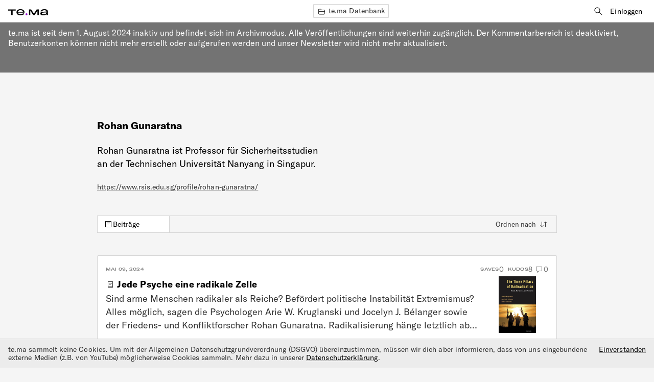

--- FILE ---
content_type: text/html; charset=utf-8
request_url: https://te.ma/aut/3mpnqj/rohan-gunaratna/
body_size: 18230
content:



<!doctype html>
<html lang="de" data-not-authenticated>
<head>
<meta charset="utf-8">
<meta http-equiv="Content-Type" content="text/html; charset=utf-8">
<meta name="viewport" content="width=device-width,initial-scale=1">
<title>Rohan Gunaratna - te.ma</title>
<link rel="icon" type="image/png" href="/favicon.png">
<link rel="stylesheet" type="text/css" href="/static/css/styles.4184ac27ae76.css">

<script>
  window.ENVIRONMENT = {"ZOOM_MEETING_SDK_KEY": ""};
</script>

<script type="application/json" id="tag-list-json">[{"slug": "algorithmen", "title": "Algorithmen"}, {"slug": "anthropozentrismus", "title": "Anthropozentrismus"}, {"slug": "arbeitsmarkt", "title": "Arbeitsmarkt"}, {"slug": "autoritarismus", "title": "Autoritarismus"}, {"slug": "barrierefreiheit", "title": "Barrierefreiheit"}, {"slug": "berufsausbildung", "title": "Berufsausbildung"}, {"slug": "besatzung", "title": "Besatzung"}, {"slug": "bias", "title": "Bias"}, {"slug": "bildungsbegriff", "title": "Bildungsbegriff"}, {"slug": "bildung-kanon", "title": "Bildungskanon"}, {"slug": "bildungsstandard", "title": "Bildungsstandard"}, {"slug": "bildungssystem", "title": "Bildungssystem"}, {"slug": "chancengleichheit", "title": "Chancengleichheit"}, {"slug": "collaboration", "title": "Collaboration"}, {"slug": "community-building", "title": "Community building"}, {"slug": "curriculum", "title": "Curriculum"}, {"slug": "daten", "title": "Daten"}, {"slug": "debattenkultur", "title": "Debattenkultur"}, {"slug": "dekolonialisierung", "title": "Dekolonialisierung"}, {"slug": "demokratie", "title": "Demokratie"}, {"slug": "deradikalisierung", "title": "Deradikalisierung"}, {"slug": "deutsche-sprache", "title": "Deutsche Sprache"}, {"slug": "didaktik", "title": "Didaktik"}, {"slug": "digitale-muendigkeit", "title": "Digitale M\u00fcndigkeit"}, {"slug": "digitale-narrative", "title": "Digitale Narrative"}, {"slug": "digitale-sicherheit", "title": "Digitale Sicherheit"}, {"slug": "digitalitaet", "title": "Digitalit\u00e4t"}, {"slug": "diplomatie", "title": "Diplomatie"}, {"slug": "education", "title": "Education"}, {"slug": "embargo", "title": "Embargo"}, {"slug": "engagement", "title": "Engagement"}, {"slug": "entwicklung", "title": "Entwicklung"}, {"slug": "erinnerung", "title": "Erinnerung"}, {"slug": "erinnerungskultur", "title": "Erinnerungskultur"}, {"slug": "ernaehrung", "title": "Ern\u00e4hrung"}, {"slug": "erziehungssystem", "title": "Erziehungssystem"}, {"slug": "eu", "title": "EU"}, {"slug": "faschismus", "title": "Faschismus"}, {"slug": "feministische-linguistik", "title": "Feministische Linguistik"}, {"slug": "finanzsektor", "title": "Finanzsektor"}, {"slug": "frieden", "title": "Frieden"}, {"slug": "gendern", "title": "Gendern"}, {"slug": "genderrollen", "title": "Genderrollen"}, {"slug": "genderstern", "title": "Genderstern"}, {"slug": "generisches-maskulinum", "title": "Generisches Maskulinum"}, {"slug": "genozid", "title": "Genozid"}, {"slug": "genus", "title": "Genus"}, {"slug": "geopolitik", "title": "Geopolitik"}, {"slug": "geschichte", "title": "Geschichte"}, {"slug": "geschlechterrollen", "title": "Geschlechterrollen"}, {"slug": "gesellschaftlicher-wandel", "title": "Gesellschaftlicher Wandel"}, {"slug": "gesundheitliche-auswirkungen", "title": "gesundheitliche Auswirkungen"}, {"slug": "gewalt", "title": "Gewalt"}, {"slug": "globaler_sueden", "title": "Globaler S\u00fcden"}, {"slug": "grammatik", "title": "Grammatik"}, {"slug": "grammatikschreibung", "title": "Grammatikschreibung"}, {"slug": "historische_grammatik", "title": "Historische Grammatik"}, {"slug": "holodomor", "title": "Holodomor"}, {"slug": "identitaet", "title": "Identit\u00e4t"}, {"slug": "ideologie", "title": "Ideologie"}, {"slug": "imperialismus", "title": "Imperialismus"}, {"slug": "imperium", "title": "Imperium"}, {"slug": "informatik", "title": "Informatik"}, {"slug": "infrastruktur", "title": "Infrastruktur"}, {"slug": "innovation", "title": "Innovation"}, {"slug": "institutionen", "title": "Institutionen"}, {"slug": "internet", "title": "Internet"}, {"slug": "kapitalismus", "title": "Kapitalismus"}, {"slug": "kipppunkte", "title": "Kipppunkte"}, {"slug": "ki-risiken", "title": "KI-Risiken"}, {"slug": "ki-theorie", "title": "KI-Theorie"}, {"slug": "klasse", "title": "Klasse"}, {"slug": "klimagerechtigkeit", "title": "Klimagerechtigkeit"}, {"slug": "klima-und-umweltveraenderungen", "title": "Klima- und Umweltver\u00e4nderungen"}, {"slug": "kolonialismus", "title": "Kolonialismus"}, {"slug": "kompetenzen", "title": "Kompetenzen"}, {"slug": "kompromiss", "title": "Kompromiss"}, {"slug": "konfliktmanagement", "title": "Konfliktmanagement"}, {"slug": "krieg", "title": "Krieg"}, {"slug": "kriegsursachen", "title": "Kriegsursachen"}, {"slug": "kriegsverbrechen", "title": "Kriegsverbrechen"}, {"slug": "kultur", "title": "Kultur"}, {"slug": "ki", "title": "K\u00fcnstliche Intelligenz"}, {"slug": "lehren-lernen", "title": "Lehren und Lernen"}, {"slug": "lehrperson", "title": "Lehrperson"}, {"slug": "lernort", "title": "Lernort"}, {"slug": "liberalismus", "title": "Liberalismus"}, {"slug": "medien", "title": "Medien"}, {"slug": "medienpolitik", "title": "Medienpolitik"}, {"slug": "messbarkeit-und-impact", "title": "Messbarkeit und Impact"}, {"slug": "meta-tema", "title": "me.ta te.ma"}, {"slug": "methodology", "title": "Methodology"}, {"slug": "minderheitensprachen", "title": "Minderheitensprachen"}, {"slug": "modell-vorhersagen", "title": "Modellvorhersagen"}, {"slug": "morphologie", "title": "Morphologie"}, {"slug": "nachhaltiges-leben-und-wirtschaften", "title": "Nachhaltiges Leben und Wirtschaften"}, {"slug": "nationalismus", "title": "Nationalismus"}, {"slug": "naturschutz", "title": "Naturschutz"}, {"slug": "neopronomina", "title": "Neopronomina"}, {"slug": "neutralitaet", "title": "Neutralit\u00e4t"}, {"slug": "nicht-binaer", "title": "Nicht-Bin\u00e4r"}, {"slug": "paedagogik", "title": "P\u00e4dagogik"}, {"slug": "philosophie", "title": "Philosophie"}, {"slug": "planetare-belastungsgrenzen", "title": "planetare Belastungsgrenzen"}, {"slug": "politik-und-emotionen", "title": "Politik und Emotionen"}, {"slug": "politik-und-regulierung", "title": "Politik und Regulierung"}, {"slug": "politische_soziologie", "title": "Politische Soziologie"}, {"slug": "postmigrantische-gesellschaft", "title": "Postmigrantische Gesellschaft"}, {"slug": "praeskriptivismus", "title": "Pr\u00e4skriptivismus"}, {"slug": "privatsphare-und-uberwachung", "title": "Privatsph\u00e4re und \u00dcberwachung"}, {"slug": "prognosen-und-erwartungen", "title": "Prognosen und Erwartungen"}, {"slug": "protest", "title": "Protest"}, {"slug": "psycholinguistik", "title": "Psycholinguistik"}, {"slug": "radikale-demokratie", "title": "Radikale Demokratie"}, {"slug": "radikalisierungsdynamiken", "title": "Radikalisierungsdynamiken"}, {"slug": "realismus", "title": "Realismus"}, {"slug": "rechtschreibung", "title": "Rechtschreibung"}, {"slug": "rechtsruck", "title": "Rechtsruck"}, {"slug": "rechtsstaat", "title": "Rechtsstaat"}, {"slug": "respekt", "title": "Respekt"}, {"slug": "ressourcenverbrauch", "title": "Ressourcenverbrauch"}, {"slug": "rohstoffe", "title": "Rohstoffe"}, {"slug": "ruestung", "title": "R\u00fcstung"}, {"slug": "sanktionen", "title": "Sanktionen"}, {"slug": "schuld", "title": "Schuld"}, {"slug": "schule", "title": "Schule"}, {"slug": "schulverwaltung", "title": "Schulverwaltung"}, {"slug": "semantik", "title": "Semantik"}, {"slug": "sicherheitsordnung", "title": "Sicherheitsordnung"}, {"slug": "soft-power", "title": "Soft Power"}, {"slug": "sowjetunion", "title": "Sowjetunion"}, {"slug": "soziale-gerechtigkeit-und-teilhabe", "title": "Soziale Gerechtigkeit und Teilhabe"}, {"slug": "soziale-medien", "title": "(Soziale) Medien"}, {"slug": "sozialoekologische-transformation", "title": "sozial\u00f6kologische Transformation"}, {"slug": "sprachaesthetik", "title": "Sprach\u00e4sthetik"}, {"slug": "sprache", "title": "Sprache"}, {"slug": "sprache-und-medien", "title": "Sprache und Medien"}, {"slug": "sprachgeschichte", "title": "Sprachgeschichte"}, {"slug": "sprachkritik", "title": "Sprachkritik"}, {"slug": "sprachkultur", "title": "Sprachkultur"}, {"slug": "sprachpolitik", "title": "Sprachpolitik"}, {"slug": "sprachsoziologie", "title": "Sprachsoziologie"}, {"slug": "sprachverarbeitung", "title": "Sprachverarbeitung"}, {"slug": "sprachvergleich", "title": "Sprachvergleich"}, {"slug": "sprachwandel", "title": "Sprachwandel"}, {"slug": "stalinismus", "title": "Stalinismus"}, {"slug": "stereotype", "title": "Stereotype"}, {"slug": "subjektivitaet", "title": "Subjektivit\u00e4t"}, {"slug": "taeter", "title": "T\u00e4ter"}, {"slug": "technikfolgen", "title": "Technikfolgen"}, {"slug": "technologie", "title": "Technologie"}, {"slug": "territorium", "title": "Territorium"}, {"slug": "toolkompetenz", "title": "Toolkompetenz"}, {"slug": "transparenz-und-erklarbarkeit", "title": "Transparenz und Erkl\u00e4rbarkeit"}, {"slug": "trauma", "title": "Trauma"}, {"slug": "ubersetzung", "title": "\u00dcbersetzung"}, {"slug": "umgangssprache", "title": "Umgangssprache"}, {"slug": "umwelt", "title": "Umwelt"}, {"slug": "umweltethik", "title": "Umweltethik"}, {"slug": "umweltpolitik", "title": "Umweltpolitik"}, {"slug": "verhandlung", "title": "Verhandlung"}, {"slug": "verlasslichkeit-und-vertrauen", "title": "Verl\u00e4sslichkeit und Vertrauen"}, {"slug": "verwaltung", "title": "Verwaltung"}, {"slug": "wirtschaft", "title": "Wirtschaft"}, {"slug": "wissenschaftskommunikation", "title": "Wissenschaftskommunikation"}, {"slug": "wissen", "title": "Wissensvermittlung"}]</script>
<script src="/static/js/index.ad9059031150.js" async type="module"></script>

<meta name="description" content="Rohan Gunaratna ist Professor für Sicherheitsstudien an der Technischen Universität Nanyang in Singapur.">
<link rel="canonical" href="https://te.ma/aut/3mpnqj/rohan-gunaratna/">

<link rel="alternate" hreflang="de" href="https://te.ma/aut/3mpnqj/rohan-gunaratna/" />


<meta property="og:title" content="Rohan Gunaratna">

<meta property="og:description" content="Rohan Gunaratna ist Professor für Sicherheitsstudien an der Technischen Universität Nanyang in Singapur.">

<meta property="og:image" content="/media/784694af-87fd-40d9-b4b4-a0f74b87fd5d/tema-opengraph-image-2.png">

<meta property="og:type" content="profile">

<meta property="og:url" content="https://te.ma/aut/3mpnqj/rohan-gunaratna/">

<meta property="profile:first_name" content="Rohan">

<meta property="profile:last_name" content="Gunaratna">


<meta name="twitter:title" content="Rohan Gunaratna">

<meta name="twitter:description" content="Rohan Gunaratna ist Professor für Sicherheitsstudien an der Technischen Universität Nanyang in Singapur.">

<meta name="twitter:image:src" content="/media/784694af-87fd-40d9-b4b4-a0f74b87fd5d/tema-opengraph-image-2.png">

<meta name="twitter:card" content="summary_large_image">

<meta name="twitter:site" content="@tema_think">

<meta name="twitter:creator" content="@tema_think">

<meta name="twitter:url" content="https://te.ma/aut/3mpnqj/rohan-gunaratna/">




</head>
<body class="page--user-profile">


<page-controller>
  
<header class="navbar ">
	<div class="navbar__left-nav row">
		<button class="js-sidebar-toggler js-sidebar-toggler--left">
			<svg width="18px" height="18px" fill="currentColor" aria-label="Linke Seitenleiste togglen">
				<use href="#icon-toggle" />
			</svg>
    </button>
		<a href="/">
			<svg class="logo" width="78" height="12" viewBox="0 0 78 12" fill="none" xmlns="http://www.w3.org/2000/svg" aria-label="te.ma Startseite">
				<path fill-rule="evenodd" clip-rule="evenodd" d="M19.2622 6.75813L31.8951 6.75813V6.04319C31.8951 2.27485 28.9583 0 24.0561 0C19.4349 0 16.2821 2.14084 16.2821 6.1102C16.2821 9.78938 19.3051 11.9967 24.2074 11.9967C27.7056 11.9967 30.1242 10.9262 31.5926 8.94213L29.1959 7.8064C28.2456 9.12214 26.5397 9.81322 24.2937 9.81322C21.2921 9.81322 19.4998 8.6758 19.2622 6.75813ZM24.0561 1.89609C26.7124 1.89609 28.7851 3.01024 28.8286 4.88418L19.2622 4.88418C19.4998 3.05567 21.335 1.89609 24.0561 1.89609ZM14.6412 2.74561V0.427031L0 0.427031L0 2.74561L5.82942 2.74561L5.82942 11.5759H8.85413V2.74561L14.6412 2.74561ZM51.6542 11.5759H48.9979L44.2469 4.32881C43.945 3.86089 43.664 3.39241 43.4264 2.70132H43.3621V11.5759H40.6838V0.427031L44.9382 0.427031L49.7106 7.67352L49.7361 7.71735L49.7361 7.7174C49.9851 8.14625 50.2106 8.53472 50.3585 8.94496H50.4234C50.5884 8.49964 50.7984 8.07348 51.0498 7.67352L55.8436 0.427031L60.1195 0.427031V11.5759H57.3147V2.70132H57.2284C56.9259 3.39241 56.6884 3.83704 56.3644 4.32881L51.6542 11.5759ZM64.093 6.11297C63.2939 6.67004 62.8616 7.54001 62.8616 8.56557C62.8616 10.7507 64.892 11.9994 68.2379 12C71.5645 12 73.7027 11.1079 74.7823 9.36909C74.7823 10.1493 74.8235 10.9517 74.9335 11.5764H78C77.8273 10.5281 77.7839 9.6587 77.7839 7.80804V4.86481C77.7839 1.67626 75.495 0.00333984 70.8089 0.00333984C66.4896 0.00333984 63.5964 1.67626 63.2076 4.19587L66.4682 4.19587C66.7707 2.79098 68.3039 2.03288 70.8089 2.03288C73.249 2.03288 74.7174 2.87956 74.7174 4.4179V4.66322L68.4766 5.0204C65.9716 5.176 64.892 5.5559 64.093 6.11297ZM74.7608 6.29128V6.73705C74.7608 8.78873 72.5148 10.0375 69.3405 10.0375C67.2024 10.0375 66.015 9.50197 66.015 8.43155C66.015 7.31683 66.7921 6.8262 69.3405 6.64789L74.7608 6.29128Z" fill="black" stroke="none"/>
				<ellipse cx="35.8526" cy="9.95455" rx="1.91579" ry="1.86364" fill="#9200CC" stroke="none"/>
			</svg>
		</a>
	</div>
	
	
<div class="navbar__tags desktop-only">
  
    <a href="/db/" class="tag type-sm">
      <svg width="19" height="18" fill="none" xmlns="http://www.w3.org/2000/svg">
        <use href="#icon-folder" />
      </svg>
      <span>te.ma Datenbank</span>
    </a>
  
  
  
  
  
</div>


	<div class="navbar__right-nav type-sm desktop-only">
		<a href="/db/search/" class="button-secondary">
			<svg width="18" height="18" fill="currentColor" xmlns="http://www.w3.org/2000/svg">
				<use href="#icon-search" />
			</svg>
			<span class="visually-hidden">Suche</span>
		</a>
		
		
			
					<div class="row" style="gap: 0.5rem">
						<form method="get" action="/accounts/login/" data-action="submit:page-controller#requestLogin">
							<input type="hidden" name="next" value="/aut/3mpnqj/rohan-gunaratna/">
							<button class="button-secondary">Einloggen</button>
						</form>
						
					</div>
			
		

		
	</div>

	<div class="mobile-only navbar__mobile-menu-wrapper">
		
		<details class="details-with-dialog details-reset">
			<summary>
				<div class="navbar__burger mobile-only">
					<svg width="18px" height="18px" fill="currentColor">
						<use href="#icon-burger" />
					</svg>
				</div>
				<div class="row navbar__hide-burger mobile-only">
					<svg width="18px" height="18px" fill="currentColor">
						<use href="#icon-toggle" />
					</svg>
					<span class="type-mc">Verbergen</span>
				</div>
			</summary>
			<details-menu role="menu" class="navbar__mobile-menu type-sm column">

				

				
				
					<div class="column navbar__buttons-wrapper">
						<div>
							<a href="/accounts/login/?next=/aut/3mpnqj/rohan-gunaratna/" class="mobile-btn navbar__mobile-sign-in" role="menuitem">Konto erstellen/Einloggen</a>
						</div>
					</div>
					<div class="column navbar__buttons-wrapper">
						
						<a href="/db/" class="color-grey-dark type-sm mobile-btn" role="menuitem">
							<svg width="18" height="18">
								<use href="#icon-folder" />
							</svg>
							<span>te.ma Datenbank</span>
						</a>
						<a href="/accounts/login/?next=/db/me/" class="color-grey-dark type-sm mobile-btn" role="menuitem">
							<svg width="18" height="18">
								<use href="#icon-folder" />
							</svg>
							<span>Mein Bereich</span>
						</a>
					</div>
					<div class="column navbar__buttons-wrapper">
						
							<a href="/page/about/" class="type-sm mobile-btn color-grey-dark" role="menuitem">
								<span>Über te.ma</span>
							</a>
						
							<a href="/page/community-guidelines/" class="type-sm mobile-btn color-grey-dark" role="menuitem">
								<span>Community Guidelines</span>
							</a>
						
					</div>
					<div class="navbar__sign-out-wrapper">
						
						<div class="row wrap">
							
							<a href="/page/impressum-kontakt/" class="color-grey-dark" role="menuitem">Impressum und Kontakt</a>
							
							<a href="/page/datenschutz/" class="color-grey-dark" role="menuitem">Datenschutzerklärung</a>
							
							<a href="/page/agb/" class="color-grey-dark" role="menuitem">Allgemeine Geschäftsbedingungen</a>
							
						</div>
					</div>
				
			</details-menu>
		</details>
	</div>
</header>


  
  
  

  
<div class="archive-mode-banner">
  <p>te.ma ist seit dem 1. August 2024 inaktiv und befindet sich im Archivmodus. Alle Veröffentlichungen sind weiterhin zugänglich. Der Kommentarbereich ist deaktiviert, Benutzerkonten können nicht mehr erstellt oder aufgerufen werden und unser Newsletter wird nicht mehr aktualisiert.</p>
</div>

  
  <div class="has-sidebar">
    <div class="sidebar hide-scrollbar" id="sidebar"></div>
    <div class="wrap--author">
      
      
<main class="content">
  <section class="user-profile container-900">
    <h1 class="user-profile__name type-h3">Rohan Gunaratna</h1>
    
      <p class="user-profile__bio type-md">
      Rohan Gunaratna ist Professor für Sicherheitsstudien an der Technischen Universität Nanyang in Singapur.
      </p>
    
    <div class="user-profile__links type-sm column">
      
        <a href="https://www.rsis.edu.sg/profile/rohan-gunaratna/" target="_blank" class="color-grey-dark">https://www.rsis.edu.sg/profile/rohan-gunaratna/</a>
      
    </div>
  </section>
  <div class="user-profile-tabs container-900">
    <tab-container class="user-profile__tab-container" data-active-tab="tab-notifications">
      <div class="user-profile__tabs flex-between">
        <div class="row" role="tablist">
          <button class="user-profile__tab type-sm" id="tab-contributons" type="button" role="tab" aria-selected="true">
            <svg xmlns="http://www.w3.org/2000/svg" width="18" height="18" fill="currentColor">
              <use href="#icon-post" />
            </svg>
            Beiträge
          </button>
        </div>
        <div>
          <div class="sort-select-wrapper">
            <select name="sort" id="sort" class="sort-select type-xs">
              <option value="" selected disabled hidden>Ordnen nach</option>
              <option value="most-recent">Neueste</option>
            </select>
            <svg class="sort-select-arrow" width="18" height="18">
              <use href="#icon-sort" />
            </svg>
          </div>
        </div>
      </div>
      <div role="tabpanel" aria-labelledby="tab-contributons">
        <div class="feed-list">
          <div class="feed-list__body">
            
              


<div
  class="feed-item feed-item--article"
  data-folder-id="64"
  style="--sort-date: -1715238958; --sort-popularity: -8">
  <div class="feed-item__header flex-between">
    <div class="feed-item__date type-h6">Mai 09, 2024</div>
    <div class="feed-item__infos row">
      

  <form method="get" action="/accounts/login/" data-action="submit:page-controller#requestLogin">
    <input type="hidden" name="next" value="/aut/3mpnqj/rohan-gunaratna/">
    <info-tooltip>
      <button class="comment__save comment__save--static type-h6 width-full">
        Saves <span class="comment__save-count type-sm">0</span>
        <div data-target="info-tooltip.popup" class="infobox type-xs">Beitrag speichern</div>
      </button>
    </info-tooltip>
  </form>


      

  <form method="get" action="/accounts/login/" data-action="submit:page-controller#requestLogin">
    <input type="hidden" name="next" value="/aut/3mpnqj/rohan-gunaratna/">
    <info-tooltip>
      <button class="comment__save comment__save--static comment__save--kudos type-h6 width-full">
        Kudos <span class="comment__save-count type-sm">8</span>
        <div data-target="info-tooltip.popup" class="infobox type-xs">Erhaltene Kudos zeigen</div>
      </button>
    </info-tooltip>
  </form>


      
<info-tooltip>
  <a class="comments-count row color-grey" href="/art/qdnsqy/kruglanski-psychologie-extremismus-radikalisierung/#comments">
    <svg xmlns="http://www.w3.org/2000/svg" width="18" height="18" fill="currentColor">
      <use href="#icon-comments" />
    </svg>
    <div class="type-sm">0</div>
    <div data-target="info-tooltip.popup" class="infobox type-xs">Kommentar zeigen</div>
  </a>
</info-tooltip>

    </div>
  </div>

  <div class="feed-item__content">
    <div>
      <a class="no-text-decoration" href="/art/qdnsqy/kruglanski-psychologie-extremismus-radikalisierung/">
	
	<h3 class="feed-item__title line-clamp-1 type-h5 row">
	  
          <svg width="18" height="18">
  
    <use href="#icon-rebook" fill="currentColor" />
  
</svg>

	  
	  Jede Psyche eine radikale Zelle
	</h3>
	
      </a>
      <a href="/art/qdnsqy/kruglanski-psychologie-extremismus-radikalisierung/">
	<div class="feed-item__body line-clamp-3 type-md">Sind arme Menschen radikaler als Reiche? Befördert politische Instabilität Extremismus? Alles möglich, sagen die Psychologen Arie W. Kruglanski und Jocelyn J. Bélanger sowie der Friedens- und Konfliktforscher Rohan Gunaratna. Radikalisierung hänge letztlich aber von Entscheidungen einzelner Menschen ab. Wie diese zustandekommen, verrate ein Blick in die Psyche. </div>
      </a>
    </div>

    
    <a class="no-text-decoration" href="/art/qdnsqy/kruglanski-psychologie-extremismus-radikalisierung/">
      <div class="feed-resize-image">
      <img
        class="thumbnail-image"
        src="/media/cache/73/f1/73f12950bfd7c8c703e52b33e907f839.png"
        srcset="/media/cache/09/8a/098a2ec6351aea05587bf788683eda80.png, /media/cache/73/f1/73f12950bfd7c8c703e52b33e907f839.png 2x"
        alt="">
      </div>
    </a>
    
  </div>

  

  <div class="feed-item__footer flex-between">
    <span class="row feed-item__footer-left">
      
<div class="type-h6 row content-type no-hiphenation">
  
  
    Re-Book
  
</div>

      
      <span class="bullet"></span>
      <span class="type-sm"><a href='/aut/b3wdxg/arie-w-kruglanski/' >Arie W. Kruglanski</a>, <a href='/aut/zzywsk/jocelyn-j-belanger/' >Jocelyn J. Bélanger</a>, <a href='/aut/3mpnqj/rohan-gunaratna/' >Rohan Gunaratna</a>, 2019</span>
      <span class="bullet bullet--dash desktop-only"></span>
      <span class="type-sm desktop-only">Intro von <a href='/usr/tobias_m%C3%BCller/' >Tobias Müller</a></span>
      
    </span>
    
    <span class="row" style="gap: 4px">
      <a
        href="/chn/radikal-normal/"
        class="channel-tag channel-tag--mobile-dot type-h6"
        style="--color-dark: rgb(92, 33, 19); --color-light: rgb(248, 230, 106)"
        >Radikal – das neue Normal?</a
      >
      <span class="channel-tag type-h6" style="--color-dark: #333; --color-light: #eee;">de</span>
    </span>
    
  </div>
</div>

            
          </div>
        </div>
      </div>
    </tab-container>
  </div>
</main>

      
      
<footer class="footer column">
  <div class="footer__top">
    <div class="footer__details">
      <a href="/">
        <svg class="logo" width="78" height="12" viewBox="0 0 78 12" fill="none" xmlns="http://www.w3.org/2000/svg" aria-label="te.ma Startseite">
          <path fill-rule="evenodd" clip-rule="evenodd" d="M19.2622 6.75813L31.8951 6.75813V6.04319C31.8951 2.27485 28.9583 0 24.0561 0C19.4349 0 16.2821 2.14084 16.2821 6.1102C16.2821 9.78938 19.3051 11.9967 24.2074 11.9967C27.7056 11.9967 30.1242 10.9262 31.5926 8.94213L29.1959 7.8064C28.2456 9.12214 26.5397 9.81322 24.2937 9.81322C21.2921 9.81322 19.4998 8.6758 19.2622 6.75813ZM24.0561 1.89609C26.7124 1.89609 28.7851 3.01024 28.8286 4.88418L19.2622 4.88418C19.4998 3.05567 21.335 1.89609 24.0561 1.89609ZM14.6412 2.74561V0.427031L0 0.427031L0 2.74561L5.82942 2.74561L5.82942 11.5759H8.85413V2.74561L14.6412 2.74561ZM51.6542 11.5759H48.9979L44.2469 4.32881C43.945 3.86089 43.664 3.39241 43.4264 2.70132H43.3621V11.5759H40.6838V0.427031L44.9382 0.427031L49.7106 7.67352L49.7361 7.71735L49.7361 7.7174C49.9851 8.14625 50.2106 8.53472 50.3585 8.94496H50.4234C50.5884 8.49964 50.7984 8.07348 51.0498 7.67352L55.8436 0.427031L60.1195 0.427031V11.5759H57.3147V2.70132H57.2284C56.9259 3.39241 56.6884 3.83704 56.3644 4.32881L51.6542 11.5759ZM64.093 6.11297C63.2939 6.67004 62.8616 7.54001 62.8616 8.56557C62.8616 10.7507 64.892 11.9994 68.2379 12C71.5645 12 73.7027 11.1079 74.7823 9.36909C74.7823 10.1493 74.8235 10.9517 74.9335 11.5764H78C77.8273 10.5281 77.7839 9.6587 77.7839 7.80804V4.86481C77.7839 1.67626 75.495 0.00333984 70.8089 0.00333984C66.4896 0.00333984 63.5964 1.67626 63.2076 4.19587L66.4682 4.19587C66.7707 2.79098 68.3039 2.03288 70.8089 2.03288C73.249 2.03288 74.7174 2.87956 74.7174 4.4179V4.66322L68.4766 5.0204C65.9716 5.176 64.892 5.5559 64.093 6.11297ZM74.7608 6.29128V6.73705C74.7608 8.78873 72.5148 10.0375 69.3405 10.0375C67.2024 10.0375 66.015 9.50197 66.015 8.43155C66.015 7.31683 66.7921 6.8262 69.3405 6.64789L74.7608 6.29128Z" fill="black" stroke="none"/>
          <ellipse cx="35.8526" cy="9.95455" rx="1.91579" ry="1.86364" fill="#9200CC" stroke="none"/>
        </svg>
      </a>
      <p class="type-sm">
        
      </p>
      <hr>
      <p class="type-sm">Du hast Schwierigkeiten mit te.ma und möchtest Kontakt aufnehmen? Schreib uns. <br><a href="mailto:support@te.ma">support@te.ma</a></p>
      <div class="footer__socials">
	<a class="social-button" href="https://www.linkedin.com/company/temamedia/" target="_blank" rel="nofollow noreferrer">
		<svg width="24" height="24" xmlns="http://www.w3.org/2000/svg" fill="currentColor">
			<use href="#icon-linkedin-small" />
		</svg>
		<span class="visually-hidden">LinkedIn</span>
	</a>
	<a class="social-button" href="https://www.instagram.com/tema.think/" target="_blank" rel="nofollow noreferrer">
		<svg width="24" height="24" xmlns="http://www.w3.org/2000/svg" fill="currentColor">
			<use href="#icon-instagram-small" />
		</svg>
		<span class="visually-hidden">Instagram</span>
	</a>
	<a class="social-button" href="https://twitter.com/tema_think" target="_blank" rel="nofollow noreferrer">
		<svg width="24" height="24" xmlns="http://www.w3.org/2000/svg" fill="currentColor">
			<use href="#icon-twitter-small" />
		</svg>
		<span class="visually-hidden">Twitter</span>
	</a>
</div>

    </div>
    <nav class="footer__nav type-sm">
      <div class="footer__section">
        <h3 class="type-h4 sidebar__channel-name">Meta</h3>
        <ul>
          
            <li><a href="/page/about/">Über te.ma</a></li>
          
            <li><a href="/page/community-guidelines/">Community Guidelines</a></li>
          
          <li><a href="/atom/everything/">Atom Feed</a></li>
        </ul>
      </div>
      <div class="footer__section">
        <h3 class="type-h4 sidebar__channel-name">Kanäle</h3>
        <ul>
        
        <li><a href="/db/">alle Kanäle</a></li>
      </ul>
      </div>
      <div class="footer__section">
        <h3 class="type-h4 sidebar__channel-name">Rechtliches</h3>
        <ul>
          
            <li><a href="/page/impressum-kontakt/">Impressum und Kontakt</a></li>
          
            <li><a href="/page/datenschutz/">Datenschutzerklärung</a></li>
          
            <li><a href="/page/agb/">Allgemeine Geschäftsbedingungen</a></li>
          
        </ul>
      </div>
    </nav>
  </div>
</footer>

      
    </div>
    
  </div>

  
  <div class="overlay-backdrop--center overlay--hidden" data-modal-dialog-overlay>
    <modal-dialog role="dialog" id="login-dialog" aria-modal="true" data-target="page-controller.loginDialog">
      <tab-container class="" data-active-tab="login-dialog-tab-login" data-target="page-controller.loginTabController">
	<div class="login-tabs" role="tablist">
	  <button class="type-lg" id="login-dialog-tab-login" type="button" role="tab" aria-selected="true">Einloggen</button>
    
	</div>
	<div role="tabpanel" aria-labelledby="login-dialog-tab-login">
	  
<div class="login-form login-form--no-header column">
  <div>
    
    
      <p class="login-form__description type-md">Um einen Artikel zu kommentieren, auf andere Nutzer einzugehen oder einen eigenen Beitrag zu verfassen, musst du eingeloggt sein. So bleibt unsere Gemeinschaft sicher und aktiv.</p>
    
    
    
    <form method="post" action="/accounts/login/"><div style="opacity: 0; position: absolute; top: 0; left: 0; height: 0; width: 0; z-index: -1;">
    <label>leave this field blank to prove your humanity
        <input type="text" name="address3" value="" autocomplete="off" />
    </label>
</div>

      <div class="form">
        <input type="hidden" name="csrfmiddlewaretoken" value="58o1ODdAmYOqAO3QFYshSzc6GQdtfRA5REY03As6XarNIavE8cIlcgOCGYHi5FBJ">
        <div class="column form-inner">
          
            
  
  <div class="field-wrapper ">
      <div class="type-h6"><label for="id_login">Einloggen:</label> *</div>
      <div><input type="text" name="login" placeholder="Nutzername oder E-Mail-Adresse" autocomplete="email" required id="id_login"></div>
      
      
  </div>
  


          
          
  
  <div class="field-wrapper ">
      <div class="type-h6"><label for="id_password">Passwort:</label> *</div>
      <div><input type="password" name="password" placeholder="Passwort" autocomplete="current-password" required aria-describedby="id_password_helptext" id="id_password"></div>
      
      
          <p class="form-help"><a href="/accounts/password/reset/">Passwort vergessen?</a></p>
      
  </div>
  


        </div>
        <div class="flex-end">
          <a href="/accounts/password/reset/" class="type-sm color-grey-dark">Passwort zurücksetzen</a>
        </div>
        <button class="button-primary type-h6" type="submit">Einloggen</button>
        
          <input type="hidden" name="next" value="/aut/3mpnqj/rohan-gunaratna/">
        
      </div>
    </form>
  </div>
  
    <div class="login-form__socials column">
      
      <div class="type-h6">Anmelden mit:</div>
      
      <div class="login-form__socials-wrapper">
        <form method="post" action="/accounts/google_tema/login/?next=%2Faut%2F3mpnqj%2Frohan-gunaratna%2F"><div style="opacity: 0; position: absolute; top: 0; left: 0; height: 0; width: 0; z-index: -1;">
    <label>leave this field blank to prove your humanity
        <input type="text" name="address3" value="" autocomplete="off" />
    </label>
</div>

          <input type="hidden" name="csrfmiddlewaretoken" value="58o1ODdAmYOqAO3QFYshSzc6GQdtfRA5REY03As6XarNIavE8cIlcgOCGYHi5FBJ">
          <button class="login-form__social type-xs" type="submit">
            <svg width="18" height="18">
              <use href="#icon-google" >
            </svg>
            <span>Google</span>
          </button>
          
            <input type="hidden" name="next" value="/aut/3mpnqj/rohan-gunaratna/">
          
        </form>
        
        
      </div>
    </div>
  
</div>

	</div>
  
      </tab-container>

      <button type="button" data-close-dialog-id="login-dialog" class="close-btn">
	<svg width="18" height="18" xmlns="http://www.w3.org/2000/svg" fill="currentColor">
	  <use href="#icon-close" />
	</svg>
      </button>
    </modal-dialog>
  </div>
  

  <message-box>
    <ul data-target="message-box.list">
      
    </ul>
    <template data-target="message-box.template">
      <li><message-item>
	<p class="type-h6"></p>
	<button data-action="click:message-item#close">
	  <svg width="18" height="18" xmlns="http://www.w3.org/2000/svg" fill="currentColor">
	    <use href="#icon-close" />
	  </svg>
	</button>
      </message-item></li>
    </template>
  </message-box>

  <cookie-banner class="cookie-banner cookie-banner--hidden type-sm">
    <div>
      te.ma sammelt keine Cookies. Um mit der Allgemeinen Datenschutzgrundverordnung (DSGVO) übereinzustimmen, müssen wir dich aber informieren, dass von uns eingebundene externe Medien (z.B. von YouTube) möglicherweise Cookies sammeln. Mehr dazu in unserer <a href="/page/datenschutz/">Datenschutzerklärung</a>.
    </div>
    <div class="row cookie-banner__buttons">
      
      <button class="type-sm is-link" data-action="click:cookie-banner#handleAcceptClick">Einverstanden</button>
    </div>
  </cookie-banner>

  

  

</page-controller>

<svg style="position:fixed; left:-999em">
  <symbol id="icon-repaper" viewBox="0 0 18 18">
    <path fill-rule="evenodd" clip-rule="evenodd" d="M13 7V14H5V3H9V7H13ZM13 6V5.97918L10.2309 3H10V6H13ZM4 2H10.6667L14 5.58621V15H4V2ZM12 9.5V8.5H6V9.5H12ZM12 12V11H6V12H12Z" stroke="none" fill="inherit"/>
  </symbol>
  <symbol id="icon-reitem" viewBox="0 0 18 18">
    <path fill-rule="evenodd" clip-rule="evenodd" d="M4.00004 3.5C4.00004 2.94772 4.44775 2.5 5.00004 2.5H13C13.5523 2.5 14 2.94772 14 3.5V9.79289L15.6465 8.14645L16.3536 8.85355L13.5 11.7071L10.6465 8.85355L11.3536 8.14645L13 9.79289V3.5H5.00004V4.28571H4.00004V3.5ZM4.50004 6.29289L7.35359 9.14645L6.64648 9.85355L5.00004 8.20711V14.5H13V13H14V14.5C14 15.0523 13.5523 15.5 13 15.5H5.00004C4.44775 15.5 4.00004 15.0523 4.00004 14.5V8.20711L2.35359 9.85355L1.64648 9.14645L4.50004 6.29289Z" fill="inherit" stroke="none"/>
  </symbol>
  <symbol id="icon-reweb" viewBox="0 0 18 18">
    <path d="M13 8H5V9H13V8Z" fill="inherit" stroke="none"/>
    <path d="M5 6H6V7H5V6Z" fill="inherit" stroke="none"/>
    <path d="M10 10H5V11H10V10Z" fill="inherit" stroke="none"/>
    <path fill-rule="evenodd" clip-rule="evenodd" d="M4 3.5C3.44772 3.5 3 3.94771 3 4.5V13C3 13.5523 3.44772 14 4 14H14C14.5523 14 15 13.5523 15 13V4.5C15 3.94772 14.5523 3.5 14 3.5H4ZM4 5L4 13H14V5H4Z" fill="inherit" stroke="none"/>
  </symbol>
  <symbol id="icon-rebook" viewBox="0 0 18 18">
    <path fill-rule="evenodd" clip-rule="evenodd" d="M13 4H5V12H13V4ZM13.5 13V14H14V15H4V3H14V13H13.5ZM12 14V13H5V14H12ZM6 6H12V7H6V6ZM6 8H10V9H6V8Z" fill="inherit" stroke="none"/>
  </symbol>
  <symbol id="icon-report" viewBox="0 0 12 12">
    <path fill-rule="evenodd" clip-rule="evenodd" d="M4 3L4 2L9.46124 2L8.84311 3.39079C8.67073 3.77864 8.67073 4.22136 8.84311 4.60921L9.46124 6H4V3ZM3 7V11V12H4V11V7H10.2306C10.5924 7 10.8345 6.62757 10.6875 6.29693L9.75692 4.20307C9.69946 4.07379 9.69946 3.92621 9.75692 3.79693L10.6875 1.70307C10.8345 1.37243 10.5924 1 10.2306 1H3.5C3.22386 1 3 1.22386 3 1.5V2V3V6V7Z" fill="inherit" stroke="none"/>
  </symbol>
  <symbol id="icon-report-active" viewBox="0 0 12 12">
    <path d="M4 12H3V1.5C3 1.22386 3.22386 1 3.5 1H10.2306C10.5924 1 10.8345 1.37243 10.6875 1.70307L9.75692 3.79693C9.69946 3.92621 9.69946 4.07379 9.75692 4.20307L10.6875 6.29693C10.8345 6.62757 10.5924 7 10.2306 7H4V12Z" fill="inherit"/>
  </symbol>
  <symbol id="icon-comments" viewBox="0 0 18 18">
    <path fill-rule="evenodd" clip-rule="evenodd" d="M9 13H15V4H3V13H5V16C5 16.0824 5.09408 16.1294 5.16 16.08L9 13ZM6 14L8.66667 12H14V5H4V12H6V14Z" fill="inherit" stroke="none"/>
  </symbol>
  <symbol id="icon-feed" viewBox="0 0 18 18">
    <path fill-rule="evenodd" clip-rule="evenodd" d="M14 6H6V5H14V6ZM4 9H5V8H4V9ZM6 9H14V8H6V9ZM4 6H5V5H4V6ZM14 12H6V11H14V12ZM4 12H5V11H4V12Z" fill="inherit" stroke="none"/>
  </symbol>
  <symbol id="icon-post" viewBox="0 0 18 18">
    <path fill-rule="evenodd" clip-rule="evenodd" d="M15 3L15 15H3.00001L3 3L15 3ZM4 4L4.00001 14H14L14 4L4 4ZM12 7H6.00002V6H12V7ZM12 9H6.00002V8H12V9ZM10 11H6.00002V10H10V11Z" fill="inherit" stroke="none"/>
  </symbol>
  <symbol id="icon-paper" viewBox="0 0 18 18">
    <path fill-rule="evenodd" clip-rule="evenodd" d="M12 7H6V6H12V7ZM12 9H6V8H12V9Z" fill="inherit" stroke="none"/>
    <path fill-rule="evenodd" clip-rule="evenodd" d="M10 11H6V10H10V11Z" fill="inherit" stroke="none"/>
    <path fill-rule="evenodd" clip-rule="evenodd" d="M13 4H5V14H13V4ZM4 3V15H14V3H4Z" fill="inherit" stroke="none"/>
  </symbol>
  <symbol id="icon-share" viewBox="0 0 18 18">
    <path fill-rule="evenodd" clip-rule="evenodd" d="M12.3536 4.1464L9.00004 0.792847L5.64648 4.1464L6.35359 4.85351L8.50004 2.70706V12H9.50004V2.70706L11.6465 4.85351L12.3536 4.1464ZM6.5 5.99995H3V15.5H15V5.99995H11.5V6.99995H14V14.5H4V6.99995H6.5V5.99995Z" fill="inherit" stroke="none"/>
  </symbol>
  <symbol id="icon-share-small" viewBox="0 0 12 13">
    <path fill-rule="evenodd" clip-rule="evenodd" d="M8.85359 3.64646L6.00004 0.792908L3.14648 3.64646L3.85359 4.35357L5.50004 2.70712V9.00001H6.50004V2.70712L8.14648 4.35357L8.85359 3.64646ZM4 5.5H1V13H11V5.5H8V6.5H10V12H2V6.5H4V5.5Z" fill="inherit" stroke="none"/>
  </symbol>
  <symbol id="icon-external-link" viewBox="0 0 18 18">
    <path fill-rule="evenodd" clip-rule="evenodd" d="M8.50038 3H15.5004V10H14.5004V4.63662L2.96967 15.2064L2.29395 14.4693L13.715 4H8.50038V3Z" fill="inherit" stroke="none"/>
  </symbol>
  <symbol id="icon-chevron-up" viewBox="0 0 12 12">
    <path fill-rule="evenodd" clip-rule="evenodd" d="M6.00004 3.29291L10.3536 7.64646L9.64648 8.35357L6.00004 4.70712L2.35359 8.35357L1.64648 7.64646L6.00004 3.29291Z" fill="currentColor" stroke="none"/>
  </symbol>
  <symbol id="icon-chevron-down" viewBox="0 0 12 12">
    <path fill-rule="evenodd" clip-rule="evenodd" d="M6.00004 8.70709L10.3536 4.35354L9.64648 3.64643L6.00004 7.29288L2.35359 3.64643L1.64648 4.35354L6.00004 8.70709Z" fill="currentColor" stroke="none"/>
  </symbol>
  <symbol id="icon-chevron-left" viewBox="0 0 12 12">
    <path fill-rule="evenodd" clip-rule="evenodd" d="M3 5.99999L7.35355 1.64644L8.06066 2.35355L4.41421 5.99999L8.06066 9.64644L7.35355 10.3535L3 5.99999Z" fill="currentColor" stroke="none"/>
  </symbol>
  <symbol id="icon-chevron-right" viewBox="0 0 12 12">
    <path fill-rule="evenodd" clip-rule="evenodd" d="M8.85355 6L4.5 1.64645L3.79289 2.35355L7.43934 6L3.79289 9.64645L4.5 10.3536L8.85355 6Z" fill="currentColor" stroke="none"/>
  </symbol>
  <symbol id="icon-arrow-left" viewBox="0 0 18 18">
    <path fill-rule="evenodd" clip-rule="evenodd" d="M1.79297 8.49996L6.14652 4.14641L6.85363 4.85352L3.70718 7.99996L16.0001 7.99996L16.0001 8.99996L3.70718 8.99996L6.85363 12.1464L6.14652 12.8535L1.79297 8.49996Z" fill="inherit" stroke="none"/>
  </symbol>
  <symbol id="icon-arrow-right" viewBox="0 0 18 18">
    <path fill-rule="evenodd" clip-rule="evenodd" d="M16.207 8.50004L11.8535 12.8536L11.1464 12.1465L14.2928 9.00004L1.99992 9.00004L1.99992 8.00004L14.2928 8.00004L11.1464 4.85359L11.8535 4.14648L16.207 8.50004Z" fill="inherit" stroke="none"/>
  </symbol>
  <symbol id="icon-sort" viewBox="0 0 18 18">
    <path d="M12.5 14L12.5 4M12.5 4L9.5 7M12.5 4L15.5 7" stroke="currentColor" fill="none"/>
    <path d="M5.5 4L5.5 14M5.5 14L8.5 11M5.5 14L2.5 11" stroke="currentColor" fill="none"/>
  </symbol>    
  <symbol id="icon-folder" viewBox="0 0 18 18">
    <path fill-rule="evenodd" clip-rule="evenodd" d="M3.5 5C3.5 4.72386 3.72386 4.5 4 4.5H6.96482C7.13199 4.5 7.28811 4.58355 7.38084 4.72265L7.78711 5.33205C8.06531 5.74935 8.53365 6 9.03518 6H14C14.2761 6 14.5 6.22386 14.5 6.5V8H3.5V5ZM3.5 9V12C3.5 12.8284 4.17157 13.5 5 13.5H13C13.8284 13.5 14.5 12.8284 14.5 12V9H3.5ZM4 3.5C3.17157 3.5 2.5 4.17157 2.5 5V12C2.5 13.3807 3.61929 14.5 5 14.5H13C14.3807 14.5 15.5 13.3807 15.5 12V6.5C15.5 5.67157 14.8284 5 14 5H9.03518C8.86801 5 8.71189 4.91645 8.61916 4.77735L8.21289 4.16795C7.93469 3.75065 7.46635 3.5 6.96482 3.5H4Z" fill="inherit" stroke="none"/>
  </symbol>
  <symbol id="icon-search" viewBox="0 0 18 18">
    <path fill-rule="evenodd" clip-rule="evenodd" d="M11.5 7C11.5 4.51472 9.48528 2.5 7 2.5C4.51472 2.5 2.5 4.51472 2.5 7C2.5 9.48528 4.51472 11.5 7 11.5C9.48528 11.5 11.5 9.48528 11.5 7ZM7 1.5C10.0376 1.5 12.5 3.96243 12.5 7C12.5 8.33877 12.0217 9.56582 11.2266 10.5196L16.707 16L15.9999 16.7071L10.5195 11.2267C9.56575 12.0217 8.33873 12.5 7 12.5C3.96243 12.5 1.5 10.0376 1.5 7C1.5 3.96243 3.96243 1.5 7 1.5Z" fill="inherit" stroke="none"/>
  </symbol>
  <symbol id="icon-delete" viewBox="0 0 18 18" fill="none">
    <path fill-rule="evenodd" clip-rule="evenodd" d="M11 3H7V4H11V3ZM12 4V2H6V4H4H2.5V5H4V16H14V5H15.5V4H14H12ZM13 5H12H6H5V15H13V5ZM7 8H8V13H7V8ZM11 8H10V13H11V8Z" fill="currentColor" stroke="none"/>
  </symbol>    
  <symbol id="icon-bell" viewBox="0 0 18 18">
    <path fill-rule="evenodd" clip-rule="evenodd" d="M5.62736 7.01786C5.62736 5.35588 7.11118 3.96429 8.9998 3.96429C10.8884 3.96429 12.3722 5.35588 12.3722 7.01786V9.74161L14.4417 13.0144C14.586 13.2425 14.4347 13.6071 14.0302 13.6071H3.96933C3.5649 13.6071 3.41358 13.2425 3.55783 13.0144L5.62736 9.74155V7.01786ZM8.9998 3C6.61104 3 4.62736 4.77439 4.62736 7.01786V9.47075L2.70403 12.5124C2.10302 13.4628 2.88326 14.5714 3.96933 14.5714H14.0302C15.1163 14.5714 15.8965 13.4628 15.2955 12.5124L13.3722 9.47081V7.01786C13.3722 4.77439 11.3886 3 8.9998 3ZM9 16.5C9.55228 16.5 10 16.0683 10 15.5357H8C8 16.0683 8.44772 16.5 9 16.5Z" fill="inherit" stroke="none"/>
  </symbol>
  <symbol id="icon-bell-active" viewBox="0 0 18 18">
    <path fill-rule="evenodd" clip-rule="evenodd" d="M8.9998 2.5C6.61104 2.5 4.62736 4.34011 4.62736 6.66667V9.21041L2.70403 12.3647C2.10302 13.3504 2.88326 14.5 3.96933 14.5H14.0302C15.1163 14.5 15.8965 13.3504 15.2955 12.3647L13.3722 9.21047V6.66667C13.3722 4.34011 11.3886 2.5 8.9998 2.5ZM9 16.5C9.55228 16.5 10 16.0523 10 15.5H8C8 16.0523 8.44772 16.5 9 16.5Z" fill="inherit" stroke="none"/>
  </symbol>
  <symbol id="icon-bell-small" viewBox="0 0 12 12">
    <path fill-rule="evenodd" clip-rule="evenodd" d="M2.31642 6.06034L1.32186 7.46571L1.29593 7.5121C0.701944 8.5748 1.41263 10 2.72777 10L9.27185 10C10.587 10 11.2977 8.57481 10.7037 7.5121L10.6778 7.46583L9.6838 6.06046C9.56436 5.89159 9.50022 5.68984 9.50022 5.483V4.66667C9.50022 2.7155 8.04922 1 6.00005 1C3.95074 1 2.50015 2.71565 2.50015 4.66667V5.48268C2.50015 5.6896 2.43596 5.89144 2.31642 6.06034ZM3.13269 6.63801L2.16883 8C1.92041 8.44444 2.23093 9 2.72777 9L9.27185 9C9.76868 9 10.0792 8.44445 9.83079 8L8.86738 6.63792C8.6285 6.30018 8.50022 5.89668 8.50022 5.483V4.66667C8.50022 3.19391 7.42584 2 6.00005 2C4.57426 2 3.50015 3.19391 3.50015 4.66667V5.48268C3.50015 5.89653 3.37176 6.30019 3.13269 6.63801ZM6 12C6.55228 12 7 11.5523 7 11L6 11L5 11C5 11.5523 5.44772 12 6 12Z" fill="inherit" stroke="none"/>
  </symbol>
  <symbol id="icon-bell-small-active" viewBox="0 0 12 12">
    <path fill-rule="evenodd" clip-rule="evenodd" d="M2.31642 6.06034L1.32186 7.46571L1.29593 7.5121C0.701944 8.5748 1.41263 10 2.72777 10L9.27185 10C10.587 10 11.2977 8.57481 10.7037 7.5121L10.6778 7.46583L9.6838 6.06046C9.56436 5.89159 9.50022 5.68984 9.50022 5.483V4.66667C9.50022 2.7155 8.04922 1 6.00005 1C3.95074 1 2.50015 2.71565 2.50015 4.66667V5.48268C2.50015 5.6896 2.43596 5.89144 2.31642 6.06034ZM6 12C6.55228 12 7 11.5523 7 11L6 11L5 11C5 11.5523 5.44772 12 6 12Z" fill="inherit" stroke="none"/>
  </symbol>
  <symbol id="icon-close" viewBox="0 0 18 18">
    <path fill-rule="evenodd" clip-rule="evenodd" d="M9.00008 9.70711L3.35359 15.3536L2.64648 14.6465L8.29297 9L2.64656 3.35359L3.35367 2.64648L9.00008 8.29289L14.6465 2.64648L15.3536 3.35359L9.70718 9L15.3537 14.6465L14.6466 15.3536L9.00008 9.70711Z" fill="inherit" stroke="none"/>
  </symbol>
  <symbol id="icon-back" viewBox="0 0 18 18">
    <path fill-rule="evenodd" clip-rule="evenodd" d="M6.50004 3.29285L10.8536 7.6464L10.1465 8.35351L7.00004 5.20706L7.00004 13L15 13V14L6.00004 14L6.00004 5.20706L2.85359 8.35351L2.14648 7.6464L6.50004 3.29285Z" fill="inherit" stroke="none"/>
  </symbol>
  <symbol id="icon-curators-cut" viewBox="0 0 18 18">
    <path fill-rule="evenodd" clip-rule="evenodd" d="M12.3176 4.547C12.3465 5.23172 12.6167 5.88413 13.0804 6.38877C13.398 6.73439 13.398 7.26563 13.0804 7.61125C12.6167 8.11589 12.3465 8.7683 12.3176 9.45302C12.2977 9.92196 11.9221 10.2976 11.4531 10.3174C10.7684 10.3464 10.116 10.6166 9.61137 11.0803C9.26575 11.3979 8.73451 11.3979 8.38889 11.0803C7.88425 10.6166 7.23184 10.3464 6.54713 10.3174C6.07818 10.2976 5.70254 9.92196 5.68271 9.45302C5.65375 8.7683 5.38352 8.11589 4.91982 7.61125C4.60225 7.26563 4.60225 6.73439 4.91982 6.38877C5.38352 5.88413 5.65375 5.23172 5.68271 4.547C5.70254 4.07806 6.07818 3.70241 6.54713 3.68258C7.23185 3.65363 7.88425 3.38339 8.38889 2.9197C8.73451 2.60213 9.26575 2.60213 9.61137 2.9197C10.116 3.38339 10.7684 3.65363 11.4531 3.68258C11.9221 3.70241 12.2977 4.07806 12.3176 4.547ZM13.8168 5.71217C14.4859 6.44037 14.4859 7.55965 13.8168 8.28785C13.5128 8.61868 13.3356 9.04638 13.3167 9.49527C13.2837 10.2746 12.7844 10.9316 12.0901 11.1949L12.4806 15.7503C12.5235 16.2513 11.9683 16.5797 11.5499 16.3008L9.00013 14.6009L6.45033 16.3008C6.03201 16.5797 5.47676 16.2513 5.5197 15.7503L5.91017 11.1949C5.21587 10.9316 4.71655 10.2746 4.6836 9.49527C4.66462 9.04638 4.48746 8.61868 4.18347 8.28785C3.51436 7.55965 3.51436 6.44037 4.18347 5.71217C4.48746 5.38134 4.66462 4.95364 4.6836 4.50475C4.72538 3.51671 5.51684 2.72526 6.50488 2.68348C6.95376 2.66449 7.38146 2.48733 7.71229 2.18335C8.44049 1.51424 9.55978 1.51424 10.288 2.18335C10.6188 2.48733 11.0465 2.66449 11.4954 2.68348C12.4834 2.72526 13.2749 3.51672 13.3167 4.50475C13.3356 4.95364 13.5128 5.38134 13.8168 5.71217ZM6.89841 11.3748L6.58701 15.0078L8.44543 13.7689C8.78133 13.5449 9.21893 13.5449 9.55483 13.7689L11.4133 15.0078L11.1019 11.3748C10.8003 11.4523 10.5202 11.6032 10.288 11.8167C9.55978 12.4858 8.44049 12.4858 7.71229 11.8167C7.48002 11.6032 7.19999 11.4523 6.89841 11.3748Z" fill="inherit" stroke="none"/>
  </symbol>
  <symbol id="icon-arrow-down" viewBox="0 0 16 50">
    <path fill-rule="evenodd" clip-rule="evenodd" d="M7.50182 47.3471L7.50182 0.5L8.50182 0.5L8.50182 47.3471L14.6602 41.5825L15.3435 42.3125L8.00182 49.1849L0.660154 42.3125L1.34354 41.5825L7.50182 47.3471Z" fill="inherit" stroke="none"/>
  </symbol>
  <symbol id="icon-add" viewBox="0 0 18 18">
    <path fill-rule="evenodd" clip-rule="evenodd" d="M8.49999 10V14.5H9.49999V10H14V9H9.49999V4.5H8.49999V9H4V10H8.49999Z" fill="inherit" stroke="none"/>
  </symbol>
  <symbol id="icon-pin" viewBox="0 0 18 18">
    <path fill-rule="evenodd" clip-rule="evenodd" d="M7.92705 5C7.38209 5 7.03364 5.56314 7.2901 6.02941L7.36085 6.15805C7.41661 6.25943 7.44578 6.37257 7.44578 6.48746V9.27475C7.44578 9.3927 7.41504 9.50874 7.35642 9.61209L6.59039 10.9627C6.32578 11.4292 6.67384 12 7.22291 12H9L9.5 15L10 12H11.7771C12.3262 12 12.6742 11.4292 12.4096 10.9627L11.6436 9.61209C11.585 9.50874 11.5542 9.3927 11.5542 9.27475V6.48754C11.5542 6.37264 11.5834 6.25951 11.6392 6.15812L11.7099 6.02941C11.9664 5.56314 11.618 5 11.073 5H7.92705Z" fill="inherit" stroke="none"/>
  </symbol>
  <symbol id="icon-toggle" viewBox="0 0 18 18">
    <path id="icon-toggle-path-1" fill-rule="evenodd" clip-rule="evenodd" d="M9.35352 4.35353L8.64641 3.64642L3.29286 8.99998L8.64641 14.3535L9.35352 13.6464L4.70707 8.99998L9.35352 4.35353Z" fill="inherit" stroke="none"/>
    <path fill-rule="evenodd" clip-rule="evenodd" d="M14.3535 4.35353L13.6464 3.64642L8.29286 8.99998L13.6464 14.3535L14.3535 13.6464L9.70707 8.99998L14.3535 4.35353Z" fill="inherit" stroke="none"/>
  </symbol>
  <symbol id="icon-burger" viewBox="0 0 18 18">
    <rect x="1" y="8" width="16" height="2" fill="inherit" stroke="none"/>
    <rect x="1" y="13" width="16" height="2" fill="inherit" stroke="none"/>
    <rect x="1" y="3" width="16" height="2" fill="inherit" stroke="none"/>
  </symbol>
  <symbol id="icon-google" viewBox="0 0 19 18">
    <path d="M1.28906 6.725C1.28906 4.76482 1.28906 3.78472 1.67054 3.03603C2.0061 2.37747 2.54153 1.84203 3.2001 1.50648C3.94879 1.125 4.92888 1.125 6.88906 1.125H11.4391C13.3992 1.125 14.3793 1.125 15.128 1.50648C15.7866 1.84203 16.322 2.37747 16.6576 3.03603C17.0391 3.78472 17.0391 4.76482 17.0391 6.725V11.275C17.0391 13.2352 17.0391 14.2153 16.6576 14.964C16.322 15.6225 15.7866 16.158 15.128 16.4935C14.3793 16.875 13.3992 16.875 11.4391 16.875H6.88906C4.92888 16.875 3.94879 16.875 3.2001 16.4935C2.54153 16.158 2.0061 15.6225 1.67054 14.964C1.28906 14.2153 1.28906 13.2352 1.28906 11.275V6.725Z" fill="white"/>
    <path d="M12.5703 4.79297L9.20256 7.42121L5.75781 4.79297V4.79368L5.76197 4.79723V8.47747L9.16371 11.1625L12.5703 8.58118V4.79297Z" fill="#EA4335"/>
    <path d="M13.4547 4.15484L12.5703 4.79414V8.58236L15.3533 6.44567V5.15854C15.3533 5.15854 15.0155 3.3202 13.4547 4.15484Z" fill="#FBBC05"/>
    <path d="M12.5703 8.582V13.4954H14.7033C14.7033 13.4954 15.3103 13.4329 15.354 12.741V6.44531L12.5703 8.582Z" fill="#34A853"/>
    <path d="M5.76213 13.5015V8.48011L5.75781 8.47656L5.76213 13.5015Z" fill="#C5221F"/>
    <path d="M5.75539 4.79456L4.87582 4.15881C3.31507 3.32417 2.97656 5.1618 2.97656 5.1618V6.44893L5.75539 8.4748V4.79456Z" fill="#C5221F"/>
    <path d="M5.75781 4.79297V8.47321L5.76213 8.47676V4.79652L5.75781 4.79297Z" fill="#C5221F"/>
    <path d="M2.97656 6.44922V12.7449C3.01957 13.4375 3.62722 13.4993 3.62722 13.4993H5.76024L5.75539 8.47438L2.97656 6.44922Z" fill="#4285F4"/>
  </symbol>
  <symbol id="icon-twitter" viewBox="0 0 18 18">
    <path d="M6.02214 16C4.17357 16 2.45039 15.4273 1 14.4391C2.23142 14.524 4.40461 14.3207 5.75633 12.9473C3.7229 12.8479 2.80586 11.1866 2.68625 10.4767C2.85903 10.5477 3.68303 10.6329 4.14819 10.4341C1.80908 9.80933 1.45024 7.62272 1.52999 6.95538C1.96857 7.28195 2.71283 7.39554 3.00522 7.36714C0.825596 5.70588 1.60973 3.2069 1.99515 2.66734C3.55933 4.97571 5.90354 6.27217 8.80365 6.34429C8.74897 6.08883 8.72009 5.82286 8.72009 5.5497C8.72009 3.58925 10.2077 2 12.0427 2C13.0015 2 13.8654 2.43385 14.4718 3.12781C15.1125 2.96789 16.0767 2.59352 16.5481 2.26978C16.3105 3.1785 15.5708 3.93656 15.1234 4.21753C15.1271 4.22708 15.1197 4.20792 15.1234 4.21753C15.5164 4.1542 16.5799 3.93648 17 3.63286C16.7922 4.14337 16.008 4.99218 15.3644 5.46739C15.4842 11.0927 11.4437 16 6.02214 16Z" fill="#47ACDF"/>
  </symbol>
  <symbol id="icon-facebook" viewBox="0 0 19 18">
    <circle cx="9.82812" cy="9" r="7.875" fill="url(#paint0_linear_3957_242909)"/>
    <path d="M12.7608 11.4084L13.1106 9.18568H10.9223V7.74393C10.9223 7.13571 11.2274 6.54248 12.2076 6.54248H13.2031V4.65018C13.2031 4.65018 12.3 4.5 11.437 4.5C9.63397 4.5 8.45656 5.56478 8.45656 7.49163V9.18568H6.45312V11.4084H8.45656V16.7819C8.85877 16.8435 9.27026 16.875 9.68943 16.875C10.1086 16.875 10.5201 16.8435 10.9223 16.7819V11.4084H12.7608Z" fill="white"/>
    <defs>
      <linearGradient id="paint0_linear_3957_242909" x1="9.82812" y1="1.125" x2="9.82812" y2="16.8283" gradientUnits="userSpaceOnUse">
        <stop stop-color="#18ACFE"/>
        <stop offset="1" stop-color="#0163E0"/>
      </linearGradient>
    </defs>
  </symbol>
  <symbol id="icon-infos" viewBox="0 0 18 18">
    <path fill-rule="evenodd" clip-rule="evenodd" d="M15 9C15 12.3137 12.3137 15 9 15C5.68629 15 3 12.3137 3 9C3 5.68629 5.68629 3 9 3C12.3137 3 15 5.68629 15 9ZM16 9C16 12.866 12.866 16 9 16C5.13401 16 2 12.866 2 9C2 5.13401 5.13401 2 9 2C12.866 2 16 5.13401 16 9ZM9.70783 6.58701H8.27783V5.21201H9.70783V6.58701ZM9.66383 13H8.34383V7.50001H9.66383V13Z" fill="inherit" stroke="none"/>
  </symbol>
  <symbol id="icon-link-out" viewBox="0 0 12 12">
    <path fill-rule="evenodd" clip-rule="evenodd" d="M4.00004 2H10V8H9.00004V3.70711L2.35359 10.3536L1.64648 9.64645L8.29293 3H4.00004V2Z" fill="currentColor" stroke="none"/>
  </symbol>
  <symbol id="icon-placeholder" viewBox="0 0 64 80">
    <rect x="-0.25" y="-0.25" width="64.5" height="80.5" fill="#ECECEC" stroke="#ECECEC" stroke-width="0.5"/>
    <rect x="11" y="20" width="42" height="4" fill="#D9D9D9"/>
    <rect x="11" y="32" width="42" height="4" fill="#D9D9D9"/>
    <rect x="11" y="44" width="42" height="4" fill="#D9D9D9"/>
  </symbol>
  <symbol id="icon-license-open-access" viewBox="0 0 18 18">
    <path d="M4.5 9.5C4.5 9.22386 4.72386 9 5 9H13C13.2761 9 13.5 9.22386 13.5 9.5V14.5C13.5 14.7761 13.2761 15 13 15H5C4.72386 15 4.5 14.7761 4.5 14.5V9.5Z" fill="#21AB59"/>
    <path fill-rule="evenodd" clip-rule="evenodd" d="M9 3C7.89543 3 7 3.89543 7 5V6H6V5C6 3.34315 7.34315 2 9 2C10.6569 2 12 3.34315 12 5V8H11V5C11 3.89543 10.1046 3 9 3Z" fill="#21AB59"/>
  </symbol>
  <symbol id="icon-license-restricted-access" viewBox="0 0 18 18">
    <path d="M4.5 8.5C4.5 8.22386 4.72386 8 5 8H13C13.2761 8 13.5 8.22386 13.5 8.5V13.5C13.5 13.7761 13.2761 14 13 14H5C4.72386 14 4.5 13.7761 4.5 13.5V8.5Z" fill="#737373"/>
    <path fill-rule="evenodd" clip-rule="evenodd" d="M9 4C7.89543 4 7 4.89543 7 6V8.5H6V6C6 4.34315 7.34315 3 9 3C10.6569 3 12 4.34315 12 6V8.5H11V6C11 4.89543 10.1046 4 9 4Z" fill="#737373"/>
  </symbol>
  <symbol id="icon-license-cc" viewBox="0 0 18 18">
    <rect width="18" height="18" rx="9" fill="white"/>
    <path d="M8.9872 2C10.9453 2 12.6124 2.6836 13.9872 4.05016C14.6453 4.70839 15.1455 5.46068 15.4872 6.30638C15.8287 7.1523 16 8.05006 16 9.00011C16 9.95847 15.8309 10.8565 15.4938 11.6936C15.1563 12.531 14.6582 13.2708 14.0002 13.9124C13.317 14.5873 12.5419 15.1042 11.675 15.4625C10.8085 15.8208 9.91253 16 8.98764 16C8.06275 16 7.17724 15.8232 6.33132 15.4686C5.48562 15.1147 4.7272 14.6022 4.05628 13.9315C3.38537 13.2608 2.87501 12.5043 2.52501 11.6626C2.175 10.8208 2 9.93353 2 9.00011C2 8.075 2.17697 7.18555 2.53113 6.33132C2.8853 5.47709 3.40002 4.71254 4.07488 4.03747C5.40818 2.67945 7.04555 2 8.9872 2ZM9.01258 3.26264C7.41262 3.26264 6.06663 3.82112 4.97483 4.93764C4.42466 5.49612 4.00181 6.12306 3.70606 6.81892C3.40987 7.51477 3.26221 8.24191 3.26221 9.00033C3.26221 9.75043 3.40987 10.4734 3.70606 11.1688C4.00203 11.8651 4.42466 12.4859 4.97483 13.0317C5.52477 13.5777 6.14538 13.994 6.83751 14.2819C7.52899 14.5694 8.25416 14.7131 9.01258 14.7131C9.76246 14.7131 10.4892 14.5676 11.1942 14.2758C11.8984 13.9837 12.5332 13.5633 13.1002 13.0134C14.1918 11.9467 14.7374 10.6093 14.7374 9.00055C14.7374 8.2255 14.5956 7.49224 14.3123 6.80054C14.0295 6.10885 13.6167 5.4924 13.0755 4.95033C11.9498 3.82528 10.5959 3.26264 9.01258 3.26264ZM8.92486 7.83787L7.98706 8.32547C7.88687 8.11744 7.76415 7.97131 7.61846 7.88797C7.47255 7.80484 7.33715 7.76306 7.21202 7.76306C6.58726 7.76306 6.27444 8.17541 6.27444 9.00055C6.27444 9.37549 6.35363 9.67518 6.51179 9.90028C6.67017 10.1254 6.90358 10.238 7.21202 10.238C7.62043 10.238 7.90787 10.0379 8.07478 9.63799L8.93711 10.0755C8.75379 10.4174 8.4996 10.686 8.17453 10.8818C7.8499 11.0778 7.49137 11.1756 7.09958 11.1756C6.4746 11.1756 5.97016 10.9842 5.5869 10.6005C5.20364 10.2173 5.01202 9.68393 5.01202 9.00077C5.01202 8.334 5.20583 7.80506 5.59324 7.41327C5.98066 7.0217 6.47023 6.8257 7.06217 6.8257C7.92909 6.82526 8.5497 7.1628 8.92486 7.83787ZM12.9624 7.83787L12.0373 8.32547C11.9373 8.11744 11.8142 7.97131 11.6685 7.88797C11.5223 7.80484 11.3826 7.76306 11.2498 7.76306C10.6248 7.76306 10.312 8.17541 10.312 9.00055C10.312 9.37549 10.3914 9.67518 10.5495 9.90028C10.7077 10.1254 10.9409 10.238 11.2498 10.238C11.6577 10.238 11.9454 10.0379 12.1119 9.63799L12.9869 10.0755C12.7955 10.4174 12.5369 10.686 12.2123 10.8818C11.8872 11.0778 11.5331 11.1756 11.1498 11.1756C10.5163 11.1756 10.0103 10.9842 9.63143 10.6005C9.25168 10.2173 9.06224 9.68393 9.06224 9.00077C9.06224 8.334 9.25583 7.80506 9.64368 7.41327C10.0309 7.0217 10.5204 6.8257 11.1122 6.8257C11.9789 6.82526 12.596 7.1628 12.9624 7.83787Z" fill="#333333"/>
  </symbol>
  <symbol id="icon-linkedin-small" viewBox="0 0 24 24" stroke="none">
    <path fill-rule="evenodd" clip-rule="evenodd" d="M8.74588 6.34052C8.74588 7.07132 8.18944 7.66274 7.31925 7.66274C6.48297 7.66274 5.92653 7.07132 5.94375 6.34052C5.92653 5.5742 6.48296 5 7.33592 5C8.18942 5 8.7292 5.5742 8.74588 6.34052ZM6.01371 17.2197V8.70728H8.65924V17.2191H6.01371V17.2197Z" fill="currentColor"/>
    <path fill-rule="evenodd" clip-rule="evenodd" d="M10.7799 11.4236C10.7799 10.3619 10.7449 9.45669 10.71 8.70813H13.0078L13.13 9.8743H13.1822C13.5304 9.33454 14.4006 8.51709 15.8105 8.51709C17.5509 8.51709 18.8564 9.66603 18.8564 12.1716V17.2205H16.2109V12.5031C16.2109 11.4059 15.8283 10.6578 14.8709 10.6578C14.1396 10.6578 13.7048 11.1626 13.5309 11.6496C13.461 11.824 13.4265 12.0672 13.4265 12.3116V17.2205H10.781V11.4236H10.7799Z" fill="currentColor"/>
  </symbol>
  <symbol id="icon-twitter-small" viewBox="0 0 24 24" stroke="none">
    <path fill-rule="evenodd" clip-rule="evenodd" d="M19.2308 7.39108C18.6991 7.62726 18.127 7.78632 17.5269 7.85814C18.1395 7.49085 18.6099 6.90955 18.8312 6.2169C18.2585 6.5572 17.6228 6.80351 16.9475 6.93703C16.4062 6.36054 15.6345 6 14.7818 6C13.1435 6 11.8151 7.32842 11.8151 8.96676C11.8151 9.19909 11.8416 9.42564 11.8922 9.64302C9.42622 9.51963 7.24031 8.33822 5.77693 6.54322C5.52147 6.98137 5.37542 7.49086 5.37542 8.03456C5.37542 9.06365 5.8984 9.97176 6.69516 10.5039C6.20833 10.4885 5.75138 10.355 5.35083 10.1327V10.1699C5.35083 11.6077 6.37414 12.8064 7.73051 13.0797C7.48179 13.1472 7.21958 13.1839 6.94918 13.1839C6.75782 13.1839 6.57176 13.1651 6.39053 13.1304C6.76794 14.3089 7.86403 15.1668 9.16208 15.1909C8.14697 15.9863 6.86772 16.461 5.4776 16.461C5.23756 16.461 5.00138 16.4471 4.76953 16.4191C6.08252 17.2607 7.64182 17.7523 9.31728 17.7523C14.7741 17.7523 17.7582 13.2316 17.7582 9.3114C17.7582 9.1827 17.7558 9.05449 17.7495 8.92772C18.3299 8.50838 18.8331 7.98588 19.2308 7.39108Z" fill="currentColor"/>
  </symbol>
  <symbol id="icon-instagram-small" viewBox="0 0 24 24" stroke="none">
    <path d="M12 6.26125C13.8691 6.26125 14.0905 6.2684 14.8286 6.30207C15.5111 6.33319 15.8817 6.44723 16.1284 6.54309C16.4551 6.67008 16.6883 6.82176 16.9333 7.0667C17.1782 7.31167 17.3299 7.54485 17.4569 7.87159C17.5528 8.11825 17.6668 8.48889 17.6979 9.17138C17.7316 9.9095 17.7387 10.1309 17.7387 12C17.7387 13.869 17.7316 14.0904 17.6979 14.8286C17.6668 15.5111 17.5528 15.8817 17.4569 16.1284C17.3299 16.4551 17.1782 16.6883 16.9333 16.9332C16.6883 17.1782 16.4551 17.3299 16.1284 17.4569C15.8817 17.5527 15.5111 17.6668 14.8286 17.6979C14.0906 17.7316 13.8692 17.7387 12 17.7387C10.1308 17.7387 9.90944 17.7316 9.1714 17.6979C8.48891 17.6668 8.11826 17.5527 7.8716 17.4569C7.54486 17.3299 7.31167 17.1782 7.06674 16.9332C6.8218 16.6883 6.67008 16.4551 6.5431 16.1284C6.44723 15.8817 6.3332 15.5111 6.30208 14.8286C6.2684 14.0904 6.26126 13.869 6.26126 12C6.26126 10.1309 6.2684 9.9095 6.30208 9.17138C6.3332 8.48889 6.44723 8.11825 6.5431 7.87159C6.67008 7.54485 6.82177 7.31167 7.06674 7.06673C7.31167 6.82176 7.54486 6.67008 7.8716 6.54309C8.11826 6.44723 8.48891 6.33319 9.1714 6.30207C9.90952 6.2684 10.1309 6.26125 12 6.26125ZM12 5C10.0989 5 9.86053 5.00806 9.11391 5.04212C8.36884 5.07611 7.85999 5.19445 7.41473 5.36748C6.95442 5.54636 6.56405 5.78572 6.17487 6.17487C5.78572 6.56404 5.54637 6.95442 5.3675 7.41473C5.19445 7.85998 5.07611 8.36883 5.04212 9.11389C5.00806 9.86052 5 10.0989 5 12C5 13.9011 5.00806 14.1394 5.04212 14.8861C5.07611 15.6311 5.19445 16.14 5.3675 16.5852C5.54637 17.0455 5.78572 17.4359 6.17487 17.8251C6.56405 18.2142 6.95442 18.4536 7.41473 18.6324C7.85999 18.8055 8.36884 18.9238 9.11391 18.9578C9.86053 18.9919 10.0989 19 12 19C13.9011 19 14.1395 18.9919 14.8861 18.9578C15.6312 18.9238 16.14 18.8055 16.5853 18.6324C17.0456 18.4536 17.4359 18.2142 17.8251 17.8251C18.2143 17.4359 18.4536 17.0455 18.6325 16.5852C18.8055 16.14 18.9239 15.6311 18.9579 14.8861C18.9919 14.1394 19 13.9011 19 12C19 10.0989 18.9919 9.86052 18.9579 9.11389C18.9239 8.36883 18.8055 7.85998 18.6325 7.41473C18.4536 6.95442 18.2143 6.56404 17.8251 6.17487C17.4359 5.78572 17.0456 5.54636 16.5853 5.36748C16.14 5.19445 15.6312 5.07611 14.8861 5.04212C14.1395 5.00806 13.9011 5 12 5Z" fill="currentColor"/>
    <path d="M12.0028 8.40869C10.0175 8.40869 8.4082 10.018 8.4082 12.0033C8.4082 13.9885 10.0175 15.5979 12.0028 15.5979C13.988 15.5979 15.5974 13.9885 15.5974 12.0033C15.5974 10.018 13.988 8.40869 12.0028 8.40869ZM12.0028 14.3366C10.7141 14.3366 9.66946 13.2919 9.66946 12.0033C9.66946 10.7146 10.7141 9.66995 12.0028 9.66995C13.2915 9.66995 14.3361 10.7146 14.3361 12.0033C14.3361 13.2919 13.2915 14.3366 12.0028 14.3366Z" fill="currentColor"/>
    <path d="M16.5794 8.26433C16.5794 8.72823 16.2033 9.10432 15.7394 9.10432C15.2755 9.10432 14.8994 8.72823 14.8994 8.26433C14.8994 7.80041 15.2755 7.42432 15.7394 7.42432C16.2033 7.42432 16.5794 7.80041 16.5794 8.26433Z" fill="currentColor"/>
  </symbol>
  <symbol id="icon-minus" viewBox="0 0 14 14" fill="none">
    <rect x="3" y="7.5" width="1" height="8" transform="rotate(-90 3 7.5)" fill="currentColor" stroke="none"/>
  </symbol>
  <symbol id="icon-plus" viewBox="0 0 14 14" fill="none">
    <path d="M7.5 3H6.5V6.5H3V7.5H6.5V11H7.5V7.5H11V6.5H7.5V3Z" fill="currentColor" stroke="none"/>
  </symbol>
  <symbol id="icon-partner" viewBox="0 0 18 18" fill="none" stroke="none">
    <circle cx="6" cy="9" r="5.5" stroke="currentColor"/>
    <circle cx="12" cy="9" r="5.5" stroke="currentColor"/>
    <path fill-rule="evenodd" clip-rule="evenodd" d="M9 13.0002C10.2144 12.088 11 10.6357 11 8.99988C11 7.36406 10.2144 5.91172 9 4.99951C7.78555 5.91172 7 7.36406 7 8.99988C7 10.6357 7.78555 12.088 9 13.0002Z" fill="currentColor"/>
  </symbol>
  <symbol id="icon-consent-toggle-off" viewBox="0 0 52 30" fill="none">
    <rect x="0.5" y="0.5" width="51" height="29" rx="14.5" fill="white"/>
    <rect x="3" y="3" width="24" height="24" rx="12" fill="#D5D5D5"/>
    <rect x="0.5" y="0.5" width="51" height="29" rx="14.5" stroke="#737373"/>
  </symbol>
  <symbol id="icon-comment-indicator" viewBox="0 0 18 18" fill="none" >
    <path fill-rule="evenodd" clip-rule="evenodd" d="M9 13H15V4H3V13H5V15.8C5 15.8824 5.09408 15.9294 5.16 15.88L9 13ZM6 14L8.66667 12H14V5H4V12H6V14Z" fill="#333333"/>
    <g filter="url(#filter0_d_590_49045)">
    <circle cx="14.5" cy="4.5" r="2.5" fill="#9200CC"/>
    <circle cx="14.5" cy="4.5" r="3" stroke="white"/>
    </g>
    <defs>
    <filter id="filter0_d_590_49045" x="10.5" y="1" width="8" height="8" filterUnits="userSpaceOnUse" color-interpolation-filters="sRGB">
    <feFlood flood-opacity="0" result="BackgroundImageFix"/>
    <feColorMatrix in="SourceAlpha" type="matrix" values="0 0 0 0 0 0 0 0 0 0 0 0 0 0 0 0 0 0 127 0" result="hardAlpha"/>
    <feOffset dy="0.5"/>
    <feGaussianBlur stdDeviation="0.25"/>
    <feComposite in2="hardAlpha" operator="out"/>
    <feColorMatrix type="matrix" values="0 0 0 0 0 0 0 0 0 0 0 0 0 0 0 0 0 0 0.2 0"/>
    <feBlend mode="normal" in2="BackgroundImageFix" result="effect1_dropShadow_590_49045"/>
    <feBlend mode="normal" in="SourceGraphic" in2="effect1_dropShadow_590_49045" result="shape"/>
    </filter>
    </defs>
  </symbol>    
</svg>


<!-- 100% privacy-first analytics -->
<script async src="https://scripts.simpleanalyticscdn.com/latest.js"></script>

</body>
</html>



--- FILE ---
content_type: text/css; charset=utf-8
request_url: https://te.ma/static/css/styles.4184ac27ae76.css
body_size: 31699
content:
.plain-text-button:hover{color:var(--color-grey)}.button{align-items:center;display:inline-flex;gap:.125rem;padding:3px 6px;border-radius:1px}.button:hover{background:var(--color-grey-lightest)}.button-primary{padding:.75rem 2.5rem;background:var(--color-grey-lightest-alt);color:var(--color-grey);border-radius:1px;border:var(--lighter-border);text-decoration:none}.button-primary:not([disabled]):hover,.button-primary:not([disabled]):focus{background:var(--color-black);color:var(--color-white)}.button-secondary{min-height:1.5rem;align-items:center;display:inline-flex;color:inherit;text-decoration:none;padding:.1875rem .375rem;border-radius:1px;border:.5px solid transparent;gap:.375rem;stroke:currentColor;fill:currentColor;white-space:nowrap;flex-shrink:0}.button-secondary:hover{background-color:var(--color-grey-lightest-alt);border-color:var(--color-grey)}.button-secondary svg{flex-shrink:0;max-width:none}@media only screen and (max-width: 1023px){.button-secondary{min-height:2rem;padding:.375rem .65rem;border:.5px solid var(--color-grey-lighter)}}.icon-button-with-stroke{color:var(--color-grey-dark);cursor:pointer;display:flex;align-items:center;justify-content:center;flex:1 0 auto;border:var(--lighter-border);padding:.375rem;border-radius:1px}.icon-button-with-stroke:hover{background-color:var(--color-grey-lightest-alt);border-color:var(--color-grey)}.themed-button{--color-dark: var(--color-grey-dark);--color-light: var(--color-grey-lighter);color:var(--color-dark);cursor:pointer;display:flex;align-items:center;justify-content:center;gap:.25rem;flex:1 0 auto;border:.5px solid var(--color-light);padding:.375rem;border-radius:1px}.themed-button:hover{border-color:var(--color-dark)}@font-face{font-family:GT America;font-weight:400;font-style:normal;src:url("../assets/GT-America-Standard-Regular-v-XUQQRYQ3.c6bc2a8c7fb8.woff2") format("woff2")}@font-face{font-family:GT America;font-weight:400;font-style:italic;src:url("../assets/GT-America-Standard-Regular-Italic-v-QDLIV4CT.77c1ef9c6aa1.woff2") format("woff2")}@font-face{font-family:GT America Expanded;font-weight:500;font-style:normal;src:url("../assets/GT-America-LC-Expanded-Medium-v-6WYTZ2NC.b684859e1f7b.woff2") format("woff2")}@font-face{font-family:GT America Expanded;font-weight:700;font-style:normal;src:url("../assets/GT-America-Expanded-Bold-v-DLSAHAQV.b330c9f607e8.woff2") format("woff2")}@font-face{font-family:GT America;font-weight:700;font-style:normal;src:url("../assets/GT-America-Standard-Bold-v-YT46TRRC.b2f06976fc4e.woff2") format("woff2")}@font-face{font-family:GT America;font-weight:700;font-style:italic;src:url("../assets/GT-America-Standard-Bold-Italic-v-YBPMKPBH.a0300f16b039.woff2") format("woff2")}@font-face{font-family:GT America;font-weight:500;font-style:normal;src:url("../assets/GT-America-LC-Standard-Medium-v-GKQ253RP.0c8ddf9b8f61.woff2") format("woff2")}@font-face{font-family:GT America;font-weight:500;font-style:italic;src:url("../assets/GT-America-LC-Standard-Medium-Italic-v-QYLYIHVQ.5a3508d09d09.woff2") format("woff2")}*{-webkit-font-smoothing:antialiased;-moz-osx-font-smoothing:grayscale}::selection{background:rgb(239,200,255)}.login{margin-top:var(--body-top-margin);background-color:var(--color-white)}.container-600{max-width:600px;margin-left:auto;margin-right:auto;width:calc(100% - 40px)}.container-900{max-width:900px;margin-left:auto;margin-right:auto;width:calc(100% - 40px)}.container{max-width:1196px;margin-left:auto;margin-right:auto;width:calc(100% - 80px);background-color:var(--color-white)}@media only screen and (max-width: 1023px){.container{width:calc(100% - 40px)}}.container-narrow{margin-left:auto;margin-right:auto;max-width:60.75rem;width:calc(100% - 240px)}a,.is-link{--color: var(--color-black-rgb);color:rgb(var(--color));text-decoration:underline;-webkit-text-decoration-color:rgba(var(--color),.4);text-decoration-color:rgba(var(--color),.4);text-underline-offset:.125rem}a:hover,a:focus,.is-link:hover,.is-link:focus{-webkit-text-decoration-color:rgb(var(--color));text-decoration-color:rgb(var(--color))}a svg{fill:currentColor;stroke:currentColor;display:inline}a svg:not(:first-child){margin-left:.125rem}a.footnote-ref{vertical-align:super;line-height:.3;position:relative;top:.05em;padding:0 .05em;font-feature-settings:"lnum";z-index:var(--z-index-1)}.link-with-icon{--color: var(--color-black);display:inline-flex;text-decoration:none;position:relative}.link-with-icon:after{background-color:transparent;content:"";height:1px;width:100%;position:absolute;bottom:-2px;left:0}.link-with-icon:hover:after{background-color:rgba(var(--color),.4)}.mobile-back-link svg{transform:rotate(180deg)}.mobile-back-link{color:var(--color-grey-dark);gap:.25rem;align-items:center;text-decoration:none}strong{font-weight:700}body{color:var(--color-black);background-color:var(--color-grey-lightest);font-family:var(--font-gt);-webkit-hyphens:auto;-ms-hyphens:auto;hyphens:auto}.separator{width:.125rem;height:.125rem;margin:0;background:var(--color-grey-dark);border:none;border-radius:50%}.bullet{color:var(--color-grey-dark);width:2px;height:2px;flex-shrink:0;background-color:currentColor;border-radius:50%}.bullet--with-space{margin-left:.5rem;margin-right:.5rem}.bullet--dash{height:.0625rem;width:1.5rem;border-radius:0}.channel-tag{--color-dark: var(--color-purple-dark);--color-light: var(--color-purple-light);background:var(--color-light);color:var(--color-dark);display:inline-block;text-decoration:none;padding:.25rem .375rem;white-space:nowrap;text-align:center}.channel-tag:hover{outline:1px solid var(--color-dark)}.channel-dot{background:var(--color);display:inline-block!important;width:.75rem;height:.75rem;border-radius:50%;padding:0}.has-notification{position:relative}.has-notification:after{content:"";position:absolute;top:0;right:0;width:5px;height:5px;background:var(--color-purple);border:1px solid var(--color-white);box-shadow:0 .5px .5px #0003;border-radius:50%}.plain-list{list-style:none;margin:0;padding:0}.plain-list li{margin-bottom:.25rem}.details-reset>summary{list-style:none}.details-reset>summary:before{display:none}.details-reset>summary::-webkit-details-marker{display:none}details-dialog{color:var(--color-black);position:fixed;margin:10vh auto;top:0;left:50%;transform:translate(-50%);z-index:var(--z-index-999);max-height:80vh;max-width:90vw;width:40rem;overflow:auto;background-color:var(--color-white);border:.5px solid #999999;box-shadow:0 2px 30px #0000002e;border-radius:1px}details-dialog .close-btn{position:absolute;top:.75rem;right:.75rem}.details-with-dialog{position:relative}.details-with-dialog>summary{cursor:pointer}input[type=text],input[type=email],input[type=url],input[type=password],input[type=search],textarea{padding:.9375rem .75rem;border:var(--lighter-border);border-radius:1px;width:100%;margin:0}input[type=text]:focus,input[type=email]:focus,input[type=url]:focus,input[type=password]:focus,input[type=search]:focus,textarea:focus{border-color:var(--color-black);outline:none}input[type=text]::placeholder,input[type=email]::placeholder,input[type=url]::placeholder,input[type=password]::placeholder,input[type=search]::placeholder,textarea::placeholder{color:var(--color-grey-dark)}input[type=text]:disabled,input[type=email]:disabled,input[type=url]:disabled,input[type=password]:disabled,input[type=search]:disabled,textarea:disabled{background-color:var(--color-grey-lighter-alt)}input[type=checkbox]:not(.filter-checkbox,.switch){-webkit-appearance:none;width:12px;height:12px;border:1px solid var(--color-grey);border-radius:1px;flex-shrink:0}input[type=checkbox]:checked:not(.filter-checkbox,.switch){background:var(--color-black);border-color:var(--color-black);background-size:10px;background-repeat:no-repeat;background-position:center center;background-image:url("data:image/svg+xml,%3Csvg width='11' height='10' viewBox='0 0 11 10' fill='none' xmlns='http://www.w3.org/2000/svg'%3E%3Cpath d='M1 5L4 8L10 1' stroke='white' stroke-width='1.5'/%3E%3C/svg%3E%0A")}input[type=checkbox].filter-checkbox{border:none;-webkit-appearance:none;width:8px;height:8px;background-image:url("data:image/svg+xml,%3Csvg width='8' height='8' viewBox='0 0 8 8' fill='none' xmlns='http://www.w3.org/2000/svg'%3E%3Cpath fill-rule='evenodd' clip-rule='evenodd' d='M6 1H2C1.44772 1 1 1.44772 1 2V6C1 6.55228 1.44772 7 2 7H6C6.55228 7 7 6.55228 7 6V2C7 1.44772 6.55228 1 6 1ZM2 0C0.895431 0 0 0.895431 0 2V6C0 7.10457 0.895431 8 2 8H6C7.10457 8 8 7.10457 8 6V2C8 0.895431 7.10457 0 6 0H2Z' fill='%23737373'/%3E%3C/svg%3E%0A")}input[type=checkbox].filter-checkbox:checked{background-image:url("data:image/svg+xml,%3Csvg width='8' height='8' viewBox='0 0 8 8' fill='none' xmlns='http://www.w3.org/2000/svg'%3E%3Cpath fill-rule='evenodd' clip-rule='evenodd' d='M8 1.88549L2.86363 8L0 5.1592L0.985916 4.18114L2.76994 5.95094L6.92887 1L8 1.88549Z' fill='%23333333'/%3E%3C/svg%3E%0A")}input[type=checkbox].filter-checkbox:not(:checked)+*{color:var(--color-grey)}input[type=checkbox].switch{opacity:0;width:0;height:0;position:absolute}input[type=checkbox].switch+.slider{display:block;border-radius:9px;width:36px;height:18px;background-color:var(--color-grey-lighter);position:relative;overflow:hidden;cursor:pointer}input[type=checkbox].switch+.slider:before{content:"";width:22px;height:22px;border-radius:50%;background-color:var(--color-grey);position:absolute;display:block;border:2px solid var(--color-white);top:-2px;left:-2px;transition:transform .15s ease-in-out}input[type=checkbox].switch:checked+.slider:before{transform:translate(18px);background-color:var(--color-black)}input[type=search]{-webkit-appearance:none;padding-left:2.5rem;background-repeat:no-repeat;background-position:12px center;background-image:url("data:image/svg+xml,%3Csvg width='24' height='24' viewBox='0 0 24 24' fill='none' xmlns='http://www.w3.org/2000/svg'%3E%3Ccircle r='5' transform='matrix(-1 0 0 1 10 10)' stroke='%23000000'/%3E%3Cpath d='M19 19L14 14' stroke='%23000000' stroke-linecap='square'/%3E%3C/svg%3E%0A")}.form{display:flex;flex-direction:column;gap:.25rem}.form .button-primary{padding:.75rem 1rem;margin-top:1rem}.close-btn{color:var(--color-grey-dark)}details-menu{background:var(--color-white);border:var(--lighter-border);border-radius:.5px;display:flex;flex-direction:column;padding:4px;width:400px;position:absolute;right:0;top:100%;padding:1rem;gap:.5rem;max-height:90vh;overflow-y:auto}details-menu a,details-menu button{text-decoration:none;color:var(--color-grey-dark)}details-menu a:hover,details-menu button:hover{color:var(--color-black)}details-menu hr{border:0;height:1px;background-color:var(--color-grey-lighter);width:100%;margin:.5rem 0;flex-shrink:0}.block-link{position:absolute;top:0;right:0;left:0;bottom:0}.loading{min-height:80vh;display:flex;align-items:center;justify-content:center}.infobox{top:0;left:0;max-width:calc(100% - 32px);padding:.25rem .5rem;background:var(--color-white);border:.5px solid var(--color-grey);border-radius:1px;box-shadow:0 .125rem .375rem #0000001f;color:var(--color-black);white-space:initial;text-align:center;z-index:var(--z-index-999)}@media screen and (min-width: 1024px){.infobox{max-width:400px}}info-tooltip .infobox{clip:rect(0 0 0 0);-webkit-clip-path:inset(50%);clip-path:inset(50%);height:1px;overflow:hidden;position:absolute;white-space:nowrap;width:1px}.infobox__button{color:red}.slider-button{display:flex;flex-direction:row;justify-content:center;align-items:center;padding:12px 24px;gap:8px;border:.5px solid var(--color-grey);color:var(--color-grey);background:transparent;transition:background .3s ease}[data-can-recede] .slider-button[data-action="click:snap-slider#recede"],[data-can-advance] .slider-button[data-action="click:snap-slider#advance"]{background:var(--color-white)}[data-can-recede] .slider-button[data-action="click:snap-slider#recede"]:hover,[data-can-advance] .slider-button[data-action="click:snap-slider#advance"]:hover{background:var(--color-grey-dark);border-color:var(--color-grey-dark);color:var(--color-white)}.social-button{display:flex;align-items:center;justify-content:center;width:32px;height:32px;background:var(--color-white);border:.5px solid var(--color-grey);border-radius:2px;text-decoration:none}.social-button:hover{border-color:var(--color-grey-light)}.footnote-popup{z-index:var(--z-index-999);position:absolute;padding:.5rem;background:var(--color-white);border:.5px solid var(--color-grey);border-radius:1px;box-shadow:0 .125rem .375rem #0000001f;color:var(--color-black);width:400px;max-width:calc(100% - 32px);display:flex;gap:.25rem}.footnote-popup p:first-child{margin-top:0}.footnote-popup p:last-child{margin-bottom:0}.footnote{background:var(--color-white);color:var(--color-grey-dark);display:flex;gap:.5rem;border:var(--lighter-border);padding:.5rem;border-radius:1px}.footnote__index{color:var(--color-black)}.footnote p:first-child{margin-top:0}.footnote p:last-child{margin-bottom:0}html{scroll-padding-top:calc(var(--header-height) + 1.5rem)}html,body{width:100%}.content-type{gap:.25rem}.content-type svg{flex-shrink:0}.text-highlights{gap:1rem;margin:60px 0 80px}.text-highlight{background:var(--color-white);display:flex;align-items:center;flex-direction:column;justify-content:center;aspect-ratio:1/1;margin:0;padding:1rem;text-align:center}.text-highlight em{font-style:normal;font-weight:700}.iframe-wrapper{aspect-ratio:16/9;position:relative}.js-sidebar-toggler:hover use{--icon-toggle-translate: -2px}#icon-toggle-path-1{transform:translate(var(--icon-toggle-translate));transition:transform .1s ease-in-out}.staff-badge{font-family:var(--font-gt);font-size:.6875rem;line-height:20px;font-weight:500;letter-spacing:.01em;text-transform:uppercase;color:var(--color-white);border-radius:20px;background-color:rgba(var(--color-purple-rgb),.5);width:20px;height:20px;text-align:center}.author-badge{font-family:var(--font-gt);font-size:.6875rem;line-height:20px;font-weight:500;letter-spacing:.01em;text-transform:uppercase;color:var(--color-grey-dark);border-radius:20px;background-color:var(--color-grey-lighter-alt);width:28px;height:20px;text-align:center;border:var(--lighter-border)}@media only screen and (max-width: 1023px){details-dialog{bottom:0;top:initial;left:0;transform:initial;width:100%;max-width:initial;max-height:initial;margin:0;height:calc(100vh - var(--header-height));box-shadow:none}.channel-tag--mobile-dot{font-size:0!important;width:.75rem;height:.75rem;border-radius:50%;padding:0}.channel-tag--mobile-dot:hover{outline:none;background-color:var(--color-dark)}.container-narrow{width:calc(100% - 1rem)}}.section-head{cursor:pointer;display:flex;align-items:flex-start;justify-content:space-between;width:100%;padding-bottom:1.5rem;max-width:800px;margin-left:auto;margin-right:auto}.section-head p{margin:0}details:not([open]) .section--open{display:none}.empty-placeholder{width:100%;text-align:center;padding:6.25rem .5rem;display:flex;flex-direction:column;align-items:center;justify-content:center;color:var(--color-grey);background:#ececec}.comments-archive-mode-disclaimer{width:100%;text-align:center;padding:3rem .5rem;display:flex;flex-direction:column;align-items:center;justify-content:center;color:var(--color-grey)}body.modal-open{overflow:hidden;pointer-events:none}.feed-resize-image img{max-width:150px}.thumbnail-image{width:130px;height:119px;padding:0 5px 8px 14px;object-fit:contain}.text-decoration{text-decoration:none}.feed-item__body font{height:100px;overflow:hidden;text-overflow:ellipsis;display:-webkit-box;-webkit-line-clamp:6;-webkit-box-orient:vertical;float:left}@media (max-device-width: 480px){.thumbnail-image{display:none}}.no-hiphenation{word-break:break-word;-webkit-hyphens:none;-moz-hyphens:none;-ms-hyphens:none;hyphens:none}.author-infobox{margin-right:4px}.infobox-wrapper-author{display:flex}.feed-item__body{display:block;overflow:hidden;line-height:1.2em;height:4.4em}.feed-tag-container{display:flex;flex-direction:row;justify-content:space-between;align-items:stretch;background-color:#f5f5f5;padding:20px;width:100%}.outer-div{flex-basis:45%;background-color:#fff;padding:10px;border-radius:5px;box-shadow:0 0 5px gray;width:40%}.partner-logos{width:100%}.partner-logos-img{float:left;border:.5px solid #737373;width:192px;height:129px;box-sizing:border-box;border-radius:4px;flex:none;order:0;flex-grow:0;margin-left:20px;margin-top:20px}.partnerlogo-heading{float:left;margin-left:40px;font-weight:700;margin-bottom:-47px}.testimonial-img{border-radius:50%;margin-bottom:10px}.testimonial-inner{width:22%;float:left;margin-left:20px}.testimonial-name{color:gray;margin-top:-10px}.testimonial-text{font-weight:500;font-size:large}.testimonial{width:100%!important}.cropped_img{width:auto;height:auto;overflow:hidden}.logo-img-sidebar{margin-bottom:0}.logo-sidebar-description{margin-top:0}.custom-hr{border-color:#a9a9a9;border-width:.5px 0 0}.partner-logo-img{float:left;width:100px;height:100px;object-fit:contain;margin-right:14px}.partner-text{margin-bottom:0}.sidebar-partner{display:flex;flex-direction:column;align-items:flex-start;gap:.25rem}.sidebar-partner__logo{width:auto;height:4rem}.sidebar-partner__text{width:100%;margin-top:.625rem}.sidebar-partner__text p{margin:0}.partner-logo-link{transition:opacity .3s ease}.partner-logo-link:hover{opacity:.75}*,:before,:after{box-sizing:border-box}html{line-sizing:normal}body{margin:0}[hidden]{display:none}h1{font-size:2rem}h2{font-size:1.5rem}h3{font-size:1.17rem}h4{font-size:1rem}h5{font-size:.83rem}h6{font-size:.67rem}h1{margin:.67em 0}pre{white-space:pre-wrap}hr{border-style:solid;border-width:1px 0 0;color:inherit;height:0;overflow:visible}img,svg,video,canvas,audio,iframe,embed,object{display:block;vertical-align:middle;max-width:100%}audio:not([controls]){display:none}picture{display:contents}source{display:none}img,svg,video,canvas{height:auto}audio{width:100%}img{border-style:none}svg{overflow:hidden}article,aside,details,figcaption,figure,footer,header,hgroup,main,nav,section{display:block}[type=checkbox],[type=radio]{box-sizing:border-box;padding:0}button{font:inherit;letter-spacing:inherit;margin:0;padding:0;border:none;box-shadow:none;background-color:transparent;color:inherit;overflow:visible;-webkit-appearance:none;cursor:pointer}@media (prefers-reduced-motion: reduce){*,:before,:after{animation-delay:-1ms!important;animation-duration:1ms!important;animation-iteration-count:1!important;background-attachment:initial!important;scroll-behavior:auto!important;transition-delay:0s!important;transition-duration:0s!important}}.type-h1{font-family:var(--font-gt);font-size:1.625rem;line-height:1.2;font-weight:700}.type-h2{font-family:var(--font-gt-expanded);font-size:1.5rem;line-height:1.2;font-weight:500;letter-spacing:.01em;text-transform:uppercase}.type-h3{font-family:var(--font-gt);font-size:1.25rem;line-height:1.2;font-weight:700}.type-h4{font-family:var(--font-gt-expanded);font-size:1.5rem;line-height:1.25;font-weight:500;letter-spacing:.02em;text-transform:uppercase}.type-h5{font-family:var(--font-gt);font-size:1.125rem;line-height:1.33333;font-weight:700;letter-spacing:.02em}.type-h6{font-family:var(--font-family-h6);font-size:var(--font-size-h6);line-height:var(--line-height-h6);font-weight:var(--font-weight-h6);letter-spacing:var(--letter-spacing-h6);text-transform:uppercase}.type-hero{font-family:var(--font-gt);font-size:1.125rem;line-height:1.5;font-weight:400}.type-si-cc{font-family:var(--font-gt-expanded);font-size:.875rem;line-height:1.2;font-weight:700;letter-spacing:.02em;text-transform:uppercase}.type-lg{font-family:var(--font-gt-expanded);font-size:.8125rem;line-height:1.2;font-weight:500;letter-spacing:.02em;text-transform:uppercase}.type-md{font-family:var(--font-gt);font-size:1.125rem;line-height:1.45;font-weight:400}input[type=text],input[type=email],input[type=url],input[type=password],input[type=search],textarea,.type-sm{font-family:var(--font-gt);font-size:.875rem;line-height:1.2;font-weight:400;letter-spacing:.005em}.type-xs{font-family:var(--font-family-xs);font-size:var(--font-size-xs);line-height:var(--line-height-xs);font-weight:var(--font-weight-xs);text-transform:initial}.type-mc{font-family:var(--font-gt);font-size:.6875rem;line-height:1;font-weight:400;letter-spacing:.01em;text-transform:uppercase}@media only screen and (min-width: 1024px){.type-h1{font-size:2.5rem}.type-h2{font-size:1.875rem}.type-hero{font-size:1.375rem}}.text-lowercase{text-transform:lowercase}.width-full{width:100%!important}.flex-1{flex:1 1 0%}.flex-between{display:flex;justify-content:space-between}.flex-center{display:flex;justify-content:center}.flex-end{display:flex;justify-content:flex-end}@media screen and (max-width: 1023px){.flex-order-1{order:1}.flex-order-2{order:2}.flex-order-3{order:3}}.grow{flex-grow:1}.color-purple{color:var(--color-purple)}.color-grey{color:var(--color-grey)}.color-grey-dark{color:var(--color-grey-dark)}.transparent-bg{background-color:transparent}.items-center{align-items:center}.row{display:flex;flex-direction:row;align-items:center}.wrap{flex-wrap:wrap}.column{display:flex;flex-direction:column}.sticky{position:-webkit-sticky;position:sticky}.inline{display:inline}.text-right{text-align:right}.bold{font-weight:700}.line-clamp-1{overflow:hidden;display:-webkit-box;-webkit-box-orient:vertical;-webkit-line-clamp:1}.line-clamp-2{overflow:hidden;display:-webkit-box;-webkit-box-orient:vertical;-webkit-line-clamp:2}.line-clamp-3{overflow:hidden;display:-webkit-box;-webkit-box-orient:vertical;-webkit-line-clamp:3}.line-clamp-4{overflow:hidden;display:-webkit-box;-webkit-box-orient:vertical;-webkit-line-clamp:4}.line-clamp-5{overflow:hidden;display:-webkit-box;-webkit-box-orient:vertical;-webkit-line-clamp:5}.line-clamp-8{overflow:hidden;display:-webkit-box;-webkit-box-orient:vertical;-webkit-line-clamp:8}.line-clamp-1 *,.line-clamp-2 *,.line-clamp-3 *,.line-clamp-4 *,.line-clamp-8 *{display:inline!important}@media only screen and (max-width: 1023px){.desktop-only{display:none!important}.mobile-btn{align-items:center;background:var(--color-grey-lightest);display:flex;justify-content:center;padding:.9375rem;text-decoration:none;border-radius:1px;font-family:var(--font-gt-expanded);font-size:.5625rem;line-height:.75rem;font-weight:500;letter-spacing:.02em;text-transform:uppercase;gap:6px}.mobile-btn:hover{background:var(--color-black);color:var(--color-white)}.mobile-btn:after{display:none}.mobile-btn--stroke{border:var(--lighter-border);display:flex;justify-content:center;padding:.9375rem;text-decoration:none;border-radius:1px}}@media only screen and (min-width: 1024px){.mobile-only{display:none!important}}.visually-hidden{clip:rect(0 0 0 0);-webkit-clip-path:inset(50%);clip-path:inset(50%);height:1px;overflow:hidden;position:absolute;white-space:nowrap;width:1px}.collapse-content{max-height:var(--collapse-height, 0)}.hide-scrollbar::-webkit-scrollbar{display:none;width:0!important}.hide-scrollbar{overflow:-moz-scrollbars-none}.hide-scrollbar{scrollbar-width:none;-ms-overflow-style:none}.notification-float{margin-left:-13px}.dont-break-out{overflow-wrap:break-word;word-wrap:break-word;-ms-word-break:break-all;word-break:break-all;word-break:break-word;-ms-hyphens:auto;-moz-hyphens:auto;-webkit-hyphens:auto;hyphens:auto}:root{--font-gt: "GT America";--font-gt-expanded: "GT America Expanded";--font-family-xs: var(--font-gt);--font-size-xs: .8125rem;--line-height-xs: 1.375;--font-weight-xs: 400;--font-family-h6: var(--font-gt-expanded);--font-size-h6: .5rem;--line-height-h6: 1.25;--font-weight-h6: 500;--letter-spacing-h6: .03em}:root{--body-top-margin: 2.5rem;--header-height: 2.5rem}@media screen and (min-width: 1024px){:root{--body-top-margin: 5.75rem;--header-height: 2.75rem}}:root{--color-white-rgb: 255, 255, 255;--color-black-rgb: 0, 0, 0;--color-purple-light-rgb: 243, 225, 250;--color-purple-rgb: 133, 0, 186;--color-purple-dark-rgb: 120, 0, 167;--color-yellow-rgb: 255, 250, 102;--color-grey-lightest-alt-rgb: 250, 250, 250;--color-grey-lightest-rgb: 245, 245, 245;--color-grey-lighter-alt-rgb: 236, 236, 236;--color-grey-lighter-rgb: 213, 213, 213;--color-grey-rgb: 115, 115, 115;--color-grey-dark-rgb: 51, 51, 51;--color-white: rgb(var(--color-white-rgb));--color-black: rgb(var(--color-black-rgb));--color-purple-light: rgb(var(--color-purple-light-rgb));--color-purple: rgb(var(--color-purple-rgb));--color-purple-dark: rgb(var(--color-purple-dark-rgb));--color-yellow: rgb(var(--color-yellow-rgb));--color-yellow-70: rgba(var(--color-yellow-rgb), .7);--color-grey-lightest-alt: rgb(var(--color-grey-lightest-alt-rgb));--color-grey-lightest: rgb(var(--color-grey-lightest-rgb));--color-grey-lighter-alt: rgb(var(--color-grey-lighter-alt-rgb));--color-grey-lighter: rgb(var(--color-grey-lighter-rgb));--color-grey: rgb(var(--color-grey-rgb));--color-grey-dark: rgb(var(--color-grey-dark-rgb));--channel-color-neutral-light-rgb: var(--color-grey-lighter-alt);--channel-color-neutral-dark-rgb: var(--color-grey-dark);--channel-color-neutral-light: var(--channel-color-neutral-light-rgb);--channel-color-neutral-medium: rgba(var(--channel-color-neutral-dark-rgb), .25);--channel-color-neutral-dark: var(--channel-color-neutral-dark-rgb);--channel-color-light: var(--channel-color-neutral-light);--channel-color-medium: var(--channel-color-neutral-medium);--channel-color-dark: var(--channel-color-neutral-dark)}:root{--lighter-border: .5px solid var(--color-grey-lighter);--light-border: .5px solid var(--color-grey)}:root{--z-index-1: 1;--z-index-2: 2;--z-index-10: 10;--z-index-11: 11;--z-index-15: 15;--z-index-20: 20;--z-index-99: 99;--z-index-999: 999;--z-index-1000: 1000;--z-index-1005: 1005}pm-editor{display:inline-block;width:625px}pm-editor [data-target="pm-editor.editor"]{background:white;color:#000;background-clip:padding-box;border-radius:4px;border:2px solid rgba(0,0,0,.2);padding:5px 0;margin-bottom:23px}pm-editor [data-target="pm-editor.content"]{display:none}.ProseMirror{position:relative;overflow:hidden}.ProseMirror{word-wrap:break-word;white-space:pre-wrap;white-space:break-spaces;-webkit-font-variant-ligatures:none;font-variant-ligatures:none;font-feature-settings:"liga" 0}.ProseMirror pre{white-space:pre-wrap}.ProseMirror li{position:relative}.ProseMirror-hideselection *::selection{background:transparent}.ProseMirror-hideselection *::-moz-selection{background:transparent}.ProseMirror-hideselection{caret-color:transparent}.ProseMirror-selectednode{outline:2px solid #8cf}li.ProseMirror-selectednode{outline:none}li.ProseMirror-selectednode:after{content:"";position:absolute;left:-32px;right:-2px;top:-2px;bottom:-2px;border:2px solid #8cf;pointer-events:none}img.ProseMirror-separator{display:inline!important;border:none!important;margin:0!important}.ProseMirror-textblock-dropdown{min-width:3em}.ProseMirror-menu{margin:0 -4px;line-height:1}.ProseMirror-tooltip .ProseMirror-menu{width:-webkit-fit-content;width:fit-content;white-space:pre}.ProseMirror-menuitem{margin-right:3px;display:inline-block}.ProseMirror-menuseparator{border-right:1px solid #ddd;margin-right:3px}.ProseMirror-menu-dropdown,.ProseMirror-menu-dropdown-menu{font-size:90%;white-space:nowrap}.ProseMirror-menu-dropdown{vertical-align:1px;cursor:pointer;position:relative;padding-right:15px}.ProseMirror-menu-dropdown-wrap{padding:1px 0 1px 4px;display:inline-block;position:relative}.ProseMirror-menu-dropdown:after{content:"";border-left:4px solid transparent;border-right:4px solid transparent;border-top:4px solid currentColor;opacity:.6;position:absolute;right:4px;top:calc(50% - 2px)}.ProseMirror-menu-dropdown-menu,.ProseMirror-menu-submenu{position:absolute;background:white;color:#666;border:1px solid #aaa;padding:2px}.ProseMirror-menu-dropdown-menu{z-index:15;min-width:6em}.ProseMirror-menu-dropdown-item{cursor:pointer;padding:2px 8px 2px 4px}.ProseMirror-menu-dropdown-item:hover{background:#f2f2f2}.ProseMirror-menu-submenu-wrap{position:relative;margin-right:-4px}.ProseMirror-menu-submenu-label:after{content:"";border-top:4px solid transparent;border-bottom:4px solid transparent;border-left:4px solid currentColor;opacity:.6;position:absolute;right:4px;top:calc(50% - 4px)}.ProseMirror-menu-submenu{display:none;min-width:4em;left:100%;top:-3px}.ProseMirror-menu-active{background:#eee;border-radius:4px}.ProseMirror-menu-disabled{opacity:.3}.ProseMirror-menu-submenu-wrap:hover .ProseMirror-menu-submenu,.ProseMirror-menu-submenu-wrap-active .ProseMirror-menu-submenu{display:block}.ProseMirror-menubar{border-top-left-radius:inherit;border-top-right-radius:inherit;position:relative;min-height:1em;color:#666;padding:1px 6px;top:0;left:0;right:0;border-bottom:1px solid silver;background:white;z-index:10;-moz-box-sizing:border-box;box-sizing:border-box;overflow:visible}.ProseMirror-icon{display:inline-block;line-height:.8;vertical-align:-2px;padding:2px 8px;cursor:pointer}.ProseMirror-menu-disabled.ProseMirror-icon{cursor:default}.ProseMirror-icon svg{fill:currentColor;height:18px!important}.ProseMirror-icon span{vertical-align:text-top}.ProseMirror-gapcursor{display:none;pointer-events:none;position:absolute}.ProseMirror-gapcursor:after{content:"";display:block;position:absolute;top:0;height:20px;border-left:1px solid black;animation:ProseMirror-cursor-blink 1.1s steps(2,start) infinite}@keyframes ProseMirror-cursor-blink{to{visibility:hidden}}.ProseMirror-focused .ProseMirror-gapcursor{display:block}.ProseMirror h1,.ProseMirror h2,.ProseMirror h3,.ProseMirror h4,.ProseMirror h5,.ProseMirror h6{background:none;color:inherit;padding:0;margin:.5em 0 .25em;text-transform:inherit;letter-spacing:inherit;font-weight:700}.ProseMirror h1{font-size:32px}.ProseMirror h2{font-size:28px}.ProseMirror h3{font-size:24px}.ProseMirror h4{font-size:22px}.ProseMirror h5{font-size:20px}.ProseMirror h6{font-size:18px}.ProseMirror ul,.ProseMirror ol{margin:0!important;padding-left:30px}.ProseMirror ol>li{list-style-type:decimal!important}.ProseMirror ul>li{list-style-type:circle!important}.ProseMirror blockquote.pull-quote{text-align:center;padding:1em;border:3px solid #eee}.ProseMirror *:first-child{margin-top:0}.ProseMirror *:last-child{margin-bottom:0}.ProseMirror{padding:4px 8px 4px 14px;line-height:1.2;outline:none}.ProseMirror p{margin-bottom:1em}.ProseMirror a{text-decoration:underline}.ProseMirror hr{padding:2px 10px;border:none;margin:1em 0}.ProseMirror hr:after{content:"";display:block;height:1px;background-color:silver;line-height:2px}.ProseMirror ul,.ProseMirror ol{padding-left:30px!important}.ProseMirror blockquote{padding-left:1em;border-left:3px solid #eee;margin-left:0;margin-right:0}.ProseMirror img{cursor:default}.ProseMirror-prompt{background:white;padding:5px 10px 5px 15px;border:1px solid silver;position:fixed;border-radius:3px;z-index:11;box-shadow:-.5px 2px 5px #0003}.ProseMirror-prompt h5{margin:0;font-weight:400;font-size:100%;color:#444}.ProseMirror-prompt input[type=text],.ProseMirror-prompt textarea{background:#eee;border:none;outline:none}.ProseMirror-prompt input[type=text]{padding:0 4px}.ProseMirror-prompt-close{position:absolute;left:2px;top:1px;color:#666;border:none;background:transparent;padding:0}.ProseMirror-prompt-close:after{content:"\2715";font-size:12px}.ProseMirror-invalid{background:#ffc;border:1px solid #cc7;border-radius:4px;padding:5px 10px;position:absolute;min-width:10em}.ProseMirror-prompt-buttons{margin-top:5px;display:none}.ProseMirror{counter-reset:prosemirror-footnote}footnote{display:inline-block;position:relative;cursor:pointer}footnote:after{content:counter(prosemirror-footnote);vertical-align:super;font-size:75%;counter-increment:prosemirror-footnote}.ProseMirror-hideselection .footnote-tooltip *::selection{background-color:transparent}.ProseMirror-hideselection .footnote-tooltip *::-moz-selection{background-color:transparent}.footnote-tooltip{cursor:auto;position:absolute;left:-30px;top:calc(100% + 10px);background:silver;padding:3px;border-radius:2px;width:500px}.footnote-tooltip-arrow{position:absolute;width:0;height:0;border-style:solid;border-width:0 8px 8px 8px;border-color:transparent transparent silver transparent}tema-editor-element-embed{display:block;background-color:#eee;margin:16px 0}tema-editor-element-embed--code,tema-editor-element-embed--caption{display:block;border:1px solid #999}tema-editor-element-image{display:block;background-color:#eee;margin:16px 0}tema-editor-element-image--source,tema-editor-element-image--caption{display:block;border:1px solid #999}.ProseMirror blurb{background-color:#ff0}.ProseMirror .autocomplete{color:var(--color-black);font-weight:700}.ProseMirror-suggestions{z-index:1000;position:absolute;background:var(--color-white, white);border:.5px solid #737373;box-shadow:0 2px 6px #0000001f;border-radius:1px;min-width:140px;display:flex;flex-direction:column;justify-content:center;align-items:flex-start;padding:.75rem 0;gap:1rem;isolation:isolate}.ProseMirror-suggestions>div{padding:.125rem .75rem;font-style:normal;font-weight:400;line-height:1.33;color:var(--color-grey-dark)}.ProseMirror-suggestion.selected{background-color:#ececec;cursor:pointer}.ProseMirror mention{font-weight:700}.ProseMirror mention:before{content:"@"}.ProseMirror translations{display:block;background-color:#ececec;padding:.124rem .75rem;margin-bottom:1rem;text-align:center}.ProseMirror translations:before{content:"This is where translations will appear."}.ProseMirror-mark-tooltip{position:absolute;z-index:20;background:white;border:1px solid rgba(0,0,0,.2);border-radius:2px;padding:4px;margin-top:7px;width:300px;max-width:calc(100% - 16px)}.ProseMirror-mark-tooltip input{border:1px solid rgba(0,0,0,.2);border-radius:1px;flex:1;margin:0;padding:5px 6px}.ProseMirror-mark-tooltip button{-webkit-appearance:none;-moz-appearance:none;appearance:none;background:transparent;border:none;padding:0;cursor:pointer;transition:opacity .3s ease}.ProseMirror-mark-tooltip button:hover{opacity:.7}.ProseMirror-link-tooltip{display:flex;gap:4px}.ProseMirror-blurb-tooltip .header{display:flex;align-items:flex-start;gap:4px}.ProseMirror-blurb-tooltip .header-center{align-items:center}.ProseMirror-blurb-tooltip .header-content{flex:1;min-width:0;display:flex;flex-direction:column;gap:4px}.ProseMirror-blurb-tooltip .results{max-height:256px;overflow-x:hidden;overflow-y:auto;overscroll-behavior-y:contain;background-color:#fff;margin:4px -4px -4px}.ProseMirror-blurb-tooltip .result{padding:4px;cursor:pointer}.ProseMirror-blurb-tooltip .result:nth-child(odd){background-color:#eee}.ProseMirror-blurb-tooltip .result-active,.ProseMirror-blurb-tooltip .result:hover{background-color:#00f!important;color:#fff}.ProseMirror-blurb-tooltip .result-title,.ProseMirror-blurb-tooltip .result-body{overflow:hidden;white-space:nowrap;text-overflow:ellipsis}.ProseMirror-blurb-tooltip .result-body,.ProseMirror-blurb-tooltip .blurb-body{opacity:.5;font-size:.85em}.ProseMirror-blurb-tooltip .blurb-body{overflow:hidden;display:-webkit-box;-webkit-box-orient:vertical;-webkit-line-clamp:3}.ProseMirror-blurb-tooltip .blurb-link{font-size:.85em}:root{--channel-card-copy-color: #000000}.active-channels{margin-bottom:5rem}.page--channel .active-channels{margin-bottom:0rem}.page--channel .footer{margin-top:0}.active-channels__container{width:100%}.archived-channels-link{display:inline-flex;align-items:center;gap:.5rem;color:var(--color-grey-dark);border-bottom:1px solid var(--color-grey-lighter);font-family:var(--font-gt-expanded);font-style:normal;font-weight:500;font-size:9px;line-height:12px;letter-spacing:.04em;text-transform:uppercase;text-decoration:none}.archived-channels-link:hover{border-bottom-color:var(--color-grey-dark)}.channel{background:var(--channel-color-light);display:flex;flex-direction:column;position:relative}.channel__head{transition:all .3s ease-in-out}.channel__head:hover{filter:brightness(87.5%)}.channel-card .channel-tag{font-size:8px;background:transparent;color:var(--channel-card-copy-color);border:1px solid var(--channel-card-copy-color);padding:.15rem .25rem}.channel-card .channel-tag:hover{outline:none}.channel details{width:100%}.channel summary{display:block;position:relative;cursor:pointer}.channel summary::-webkit-details-marker{display:none}.channel-card summary svg{transition:.2s;fill:var(--channel-color-dark)}.channel-card details[open]>summary svg{transform:rotate(180deg)}.channel__head{background:var(--channel-color-light);color:var(--channel-color-dark);padding:10px 14px 10px 16px;gap:1rem}.channel__head__label{font-size:11px;width:100%}.channel--future-channels .channel__head,.channel--future-channels .channel__body{background:var(--color-black);color:var(--color-white)}.channel__head div{text-overflow:ellipsis;white-space:nowrap;overflow:hidden}.channel__head svg{flex-shrink:0}.channel__body{padding:10px 14px 55px 16px;display:flex;flex-direction:column;flex-grow:1}.channel__big-links-wrapper{margin-bottom:29px}.channel__big-links-wrapper{display:flex;flex-direction:column;gap:1.15rem}.channel__big-link{display:flex;text-decoration:none;padding:1.875rem 1rem;background-color:var(--color-grey-lightest);position:relative}.channel__big-link span{flex-grow:1;line-height:1.5}.channel__big-link svg{transform:rotate(180deg);flex-shrink:0;color:var(--color-grey)}.channel__big-link:hover{color:var(--color-grey)}.channel__big-link:hover svg{color:var(--color-grey-dark)}.channel__links{align-items:stretch;display:flex;flex-direction:column;justify-content:space-between;position:relative;margin-top:auto;gap:1.5rem}.channel__links a.link-with-icon{font-size:12px;color:var(--channel-card-copy-color);flex-shrink:0;justify-content:space-between}.channel__links a.link-with-icon:after{background-color:var(--channel-color-medium)!important}.channel__links a:hover:after{background-color:var(--channel-card-copy-color)!important}.channel__cover{position:relative;margin:1rem 0}.channel-card .channel__cover{margin:0 0 .75rem;border:1px solid var(--channel-color-dark)}.channel__cover img{width:100%;height:100%;object-fit:cover}.channel__badge{position:absolute;top:50%;left:50%;transform:translate(-50%,-50%);background-color:var(--color-white);border-radius:100px;padding:1rem 1.5rem;color:var(--channel-color-dark);-webkit-user-select:none;-moz-user-select:-moz-none;user-select:none;white-space:nowrap}.channel-soon{width:100%;text-align:center;padding:2rem}.channel-soon>span{background-color:var(--color-white);border-radius:100px;border:1px solid var(--color-black);padding:1rem 1.5rem;color:var(--channel-color-dark);-webkit-user-select:none;-moz-user-select:-moz-none;user-select:none;white-space:nowrap}.channel__description{color:var(--channel-card-copy-color);margin:0}.channel--future-channels .channel__head{height:36.8px}.channel__status-label{background:var(--channel-color-dark);color:var(--color-white);padding:2px 6px}.channel-card .channel__status-label{background:var(--color-white);color:var(--color-black);padding:2px 6px;font-size:14px}.channel__status-label--wrapper p{padding:0;margin:0}.channel__status-label--inline{background-color:var(--color-grey-lighter);padding:2px 6px;margin-right:6px}.channel__dates{align-items:center;display:flex;gap:.5rem;color:var(--channel-card-copy-color)}.channel-card .channel__dates{margin-bottom:1.85rem}.channel-card .channel__dates .type-mc{font-size:14px}.channel__progress-bar{height:2px;background:var(--color-white);margin:0 .5rem;position:relative}.channel__progress-bar-progress{background:var(--channel-color-dark);height:100%;width:100%;position:absolute;top:0;left:0;transform:scaleX(var(--progress, 0));transform-origin:0% calc(100% * var(--progress, 0))}.channel__progress-bar-archived{background:var(--color-grey);height:100%;width:100%;position:absolute;top:0;left:0;transform:scaleX(var(--progress, 0));transform-origin:0% calc(100% * var(--progress, 0))}.channel-card .btn-visit-channel{background-color:var(--color-white);border:1px solid var(--color-black);padding:11px 48px;margin-bottom:1.85rem;transition:background .3s ease-in-out}.channel-card .btn-visit-channel:hover{background-color:var(--color-black);color:var(--color-white)}.channel-card .btn-visit-channel div{gap:1rem}.block-2{display:flex;flex-direction:column;width:100%}@media only screen and (min-width: 1024px){.channel__head{padding:14px 24px 14px 16px}.channel__head__label{font-size:16px}.channel-card .channel-tag{font-size:.625rem}.channel--future-channels .channel__body{font-size:18px}.channel--future-channels .channel__head{height:53.5px}.channel-card .channel__dates{margin-bottom:.5rem}.btn-visit-channel .type-lg,.channel__links a.link-with-icon{font-size:14px}.channel__body{flex-direction:column;padding:10px 24px 55px 16px}.channel__cover{aspect-ratio:46/35}.channel-card .channel__cover{margin:0 29px 0 0;width:320px}.block-1{display:flex;margin-bottom:29px}.channel__cover{width:320px;margin-right:29px}.block-size{flex:1;width:100%}.block-2{display:flex;flex-direction:row;width:100%;align-items:start}.channel-card .btn-visit-channel{width:320px;margin-right:29px;margin-bottom:0}.channel__links{flex:1}}@media only screen and (min-width: 1428px){.channel__body{flex-direction:row;justify-content:space-between;padding:10px 24px 55px 16px}.channel__big-links-wrapper,.block-1{margin-right:29px}.block-1{display:flex;align-items:flex-start;margin-bottom:0}.block-size{width:474px;flex:unset}.channel-card .channel__cover{width:259px}.block-2{display:flex;flex-direction:column;align-items:inherit}.channel__links{flex:unset}.channel-card .btn-visit-channel{width:fit-content;margin-right:0}}@media only screen and (max-width: 1023px){.active-channels__container{overflow:visible;flex-direction:column;align-items:center;padding:1px 0}.channel{outline:.5px solid var(--channel-color-medium)}.channel__description{margin-bottom:2rem}.channel__body{padding:7px 14px 36px}.channel__links{gap:1rem}.channel .mobile-btn{background-color:var(--channel-color-light);color:var(--channel-color-dark)}}.channel__partner{margin-bottom:2rem}@media only screen and (min-width: 1023px){.channel__partner{margin-top:1rem;margin-bottom:0rem}}.channel__partner-logos{display:flex;gap:.25rem;align-items:center;flex-wrap:wrap}.channel__partner-logo{height:4rem;width:auto}.article{padding-top:6.25rem;padding-bottom:1px;background:var(--color-white)}.article__intro{font-weight:500}.article__body{color:var(--color-black)}.article__body h2,.article__body h3{margin-top:5rem;margin-bottom:1rem}.article__body h5{margin-top:2.25rem;margin-bottom:.75rem}.article__body h5+p{margin-top:.75rem}.article__body p{margin:1.125rem 0}.article__body blockquote:not(.pull-quote){padding:1.5rem;margin:2.25rem auto}.article__body blockquote:not(.pull-quote)>*{border-left:1px solid var(--channel-color-dark);padding-left:1rem;color:var(--color-grey)}.article__body blockquote:not(.pull-quote)>*:first-child{margin-top:0}.article__body blockquote:not(.pull-quote)>*:last-child{margin-bottom:0}.pull-quote{text-align:center;padding:48px 0;margin:2.25rem auto}.article__body figure{max-width:100%;width:100%;margin:80px 0}.article__body img{max-width:100%;width:100%}.article__body figcaption{color:var(--color-grey);padding:2px 4px}.article__details{color:var(--color-black)}.article__details .channel-tag{margin-left:10px}.article__stats{gap:.25rem}.article__stat{color:var(--color-grey-dark);gap:.25rem;padding:.1875rem;border-radius:1px;text-decoration:none}.article__stat p{margin:0}.article__footnotes-wrapper{display:flex;flex-direction:column;gap:.75rem}.article__section{border-top:1px solid var(--color-grey-lighter);max-width:800px;padding-top:1.5rem;margin-left:auto;margin-right:auto}.article__section:first-child{border-top:0}.article__section:not([open]) .article__section-title svg,.translations:not([open]) .article__section-title svg{transform:rotate(-90deg)}.translations .article__body>*:first-child{margin-top:0}.article__section-title{align-items:center;display:flex;gap:.25rem;font-size:.8125rem}.article__section-subtitle{color:var(--color-grey-dark)}.article__section-body{max-width:800px;margin-left:auto;margin-right:auto;margin-bottom:2rem}.article__section-body--narrow{max-width:600px;margin-left:auto;margin-right:auto}.article__body>div.pro-con-box__wrapper{max-width:100%;gap:1rem;margin:48px 0 80px}.pro-con-box{background-color:var(--color-white);padding:60px 50px;display:flex;flex-direction:column;gap:1.5rem;position:relative;border:var(--lighter-border);border-radius:1px}.pro-con-box__eyebrow{background-color:var(--color-white);position:absolute;top:0;left:50%;padding:8px 12px;border:var(--light-border);transform:translate(-50%,-50%)}.pro-con-box>*{margin:0!important}@media only screen and (max-width: 1023px){.article{padding:1rem}.section-head,.article__section-subtitle .article__section-body{padding-bottom:.75rem}.article__body>div.pro-con-box__wrapper{flex-direction:column;gap:1.5rem}}.blurb-container{display:none}.blurb{text-decoration:underline;font-weight:500;cursor:pointer}@media screen and (max-width: 1023px){body.b2b-widget-shown .article{margin-top:0}}card-stack{display:block;position:relative}card-stack:not([data-catalyst])>:not(:first-child),card-stack[data-catalyst]>:not([data-active]){display:none}.channel-highlights{display:block}.channel-highlights--forums .channel-highlights__body{background:var(--color-white)}.channel-highlights__header{background-color:var(--channel-color-light);color:var(--channel-color-dark);align-items:center;border:.5px solid var(--channel-color-medium);padding-left:1rem;min-height:32px}.channel-highlights__header--snug{border:0;border-bottom:.5px solid var(--channel-color-medium)}@media only screen and (max-width: 1023px){.channel-highlights__header{border:0;border-top:.5px solid var(--channel-color-medium);border-bottom:.5px solid var(--channel-color-medium)}}.channel-highlights__header.sticky{top:var(--header-height);z-index:var(--z-index-2)}.channel-highlights__mobile-header{padding:2.25rem 1.5rem}.channel-highlights__subtitle{color:var(--color-grey);padding-top:.375rem}.channel-highlights__view-btn{align-items:center;display:flex;--color: var(--channel-color-dark);width:8.75rem;padding:.375rem .75rem;text-decoration:none;border-right:.5px solid var(--channel-color-medium)}.channel-highlights__view-btn svg{margin-right:.125rem;fill:currentColor;stroke:currentColor}.channel-highlights__view-btn[aria-selected=true]{background:var(--channel-color-dark);color:var(--channel-color-light)}.channel-highlights__view-btn:hover{background:var(--channel-color-medium)}.sort-select-wrapper{color:inherit;position:relative;margin-right:1rem;display:flex;align-items:center}.sort-select{color:inherit;background:transparent;border:0;text-align:right;-webkit-appearance:none;-moz-appearance:none;appearance:none;direction:rtl;cursor:pointer;padding-left:.75rem;padding-right:1.5rem}.sort-select-arrow{position:absolute;pointer-events:none;right:0;top:50%;transform:translateY(-50%);fill:currentColor}.channel-highlights__header>*:last-child{margin-left:auto}.channel-highlights--feed .channel-highlights__body{padding-top:.75rem;gap:.75rem}.channel-highlights__button{align-items:center;align-self:stretch;border-right:.5px solid var(--channel-color-medium);border-left:.5px solid var(--channel-color-medium);color:inherit;text-decoration:none;padding:.375rem 1rem;display:flex}@media only screen and (max-width: 1023px){.channel-highlights--feed{width:100%}.channel-highlights--feed .channel-highlights__body{padding-top:0;gap:0}}.comment-form,.comment-editor,.pm-editor-wrapper,.comment-form__body-container{position:relative}.comment-form__actions{position:absolute;bottom:0;display:flex;gap:1rem;align-items:center}@media screen and (max-width: 1024px){.comment-form__actions{left:0}.comment-form__submit-btn{order:-1}.post-form .comment-editor__wrapper{min-height:calc(210px + 5rem);padding-bottom:5rem}.post-form [data-comment-bottom-menu]{left:.5rem!important;bottom:3rem!important}.post-form .comment-form__actions{left:.5rem!important;bottom:.5rem!important}}@media screen and (min-width: 1024px){.comment-form__actions{justify-content:flex-end;right:1.5rem;bottom:1rem}}.comment-form:not(:focus-within) .comment-form__submit-btn{background-color:transparent;border-color:transparent}.comment-form:not(:focus-within) .comment-form__submit-btn:hover{color:var(--color-black)!important}html:not([data-authenticated]) .comment-form__actions,.comment-editor:not([data-has-content])+.comment-form__actions,.comment-form[data-is-submitting] .comment-form__actions{display:none}.comment-form[data-is-submitting] .comment-editor{opacity:.5}@media only screen and (max-width: 1023px){.comment-form{margin-top:1.5rem}}.comment-form__error{padding:.75rem;color:var(--color-grey)}.comment-form__error--hidden{display:none}.comment-editor [data-comment-bottom-menu]{display:none;background:var(--color-white);border-radius:1px;color:var(--color-grey-dark);position:absolute;bottom:2.5rem;border:var(--lighter-border);padding:.375rem .75rem;gap:.5rem}@media screen and (max-width: 1024px){.comment-editor [data-comment-bottom-menu]{left:0}}@media screen and (min-width: 1024px){.comment-editor [data-comment-bottom-menu]{bottom:1rem}}.comment-editor [data-comment-bottom-menu] .ProseMirror-icon{font-size:1.125rem;border-radius:1px;padding:0}.comment-editor:focus-within [data-comment-bottom-menu],.comment-editor[data-has-content] [data-comment-bottom-menu]{display:flex}.comment-editor{background-color:var(--color-grey-lightest);border:var(--lighter-border);color:var(--color-black);display:inline-block;border-radius:.5rem;box-sizing:border-box;margin:0;width:100%;-webkit-appearance:none;-moz-appearance:none;appearance:none;resize:none;outline:none}.comment .comment-editor{border-top-right-radius:0;border-bottom-right-radius:0;border-right:0}.comment-editor__wrapper{padding:1.5rem 1.75rem 3.5rem;margin:0;border:0}@media only screen and (max-width: 1023px){.comment-editor__wrapper{padding:.5rem .75rem 5rem}}.comment-editor__wrapper{min-height:calc(122px + 5rem)}.comment-editor .ProseMirror{padding:10px 0;min-height:122px}.comment-editor:focus-within,.comment-editor[data-has-content]{background:var(--color-white);border-color:var(--color-grey)}.comment-editor:hover{border-color:var(--color-grey)}.comment-editor__placeholder{display:block;padding:10px 0}.comment-editor__placeholder{color:gray;position:absolute;top:0;left:0;width:100%;height:100%;padding:1.125rem .75rem 3rem;pointer-events:none;font-family:var(--font-gt);font-size:1rem;line-height:1.3rem;font-weight:400;text-transform:initial}@media only screen and (min-width: 1024px){.comment-editor__placeholder{padding:1.5rem 1.75rem 3rem}}.comment-editor:focus-within .comment-editor__placeholder,.comment-editor[data-has-content] .comment-editor__placeholder{display:none}.comment-editor__placeholder h3{margin:0 0 .75rem;color:var(--color-black)}.comment-editor__placeholder p{color:var(--color-grey-light)}.comment-editor__placeholder p:first-child{margin-top:0}.comment-editor__placeholder p:last-child{margin-bottom:0}.comment-editor__placeholder ul{padding-left:20px}.comment-editor__placeholder li{margin:.5rem}comment-thread,comment-list,comment-form,comment-editor{display:block}.comment{padding:.5rem;padding-right:0;background:var(--color-white);border:1px solid var(--color-grey-lighter);border-radius:.5rem;flex-direction:column}.comment.comment--level-0:hover{border-color:var(--color-grey-dark)}.comment.comment--level-0.comment--has-replies[open]{border-radius:.5rem .5rem .0625rem}.comment:not(.comment--level-0){border-radius:.375rem .0625rem .0625rem .375rem}.comment--nesting-even:not(.comment--level-0){border-right:0;border-top-right-radius:0;border-bottom-right-radius:0}.comment--nesting-odd{background:var(--color-grey-lightest);border-right:0;border-top-right-radius:0;border-bottom-right-radius:0}.comment__header{cursor:pointer;display:flex;justify-content:space-between;width:100%;padding-right:12px}.comment__editor{display:none}comment-controller[data-is-editing]>.comment>.comment__body{display:none}comment-controller[data-is-editing]>.comment>.comment__editor{display:initial}.comment__editor .comment-editor{border:none;border-radius:0;background:transparent}.comment__editor .comment-editor__wrapper{padding:1rem .75rem 3.5rem 1rem}.comment__editor .comment-editor .ProseMirror{padding:0;line-height:inherit}@media screen and (max-width: 1023px){.comment__editor .comment-form{margin-top:.5rem}.comment__editor .comment-editor__wrapper{padding:0 .25rem 5rem}}.comment__body{margin:16px 12px 16px 16px;display:flex;flex-direction:column;gap:1rem}.comment__body p:first-child{margin-top:0}.comment__body p:last-child{margin-bottom:0}.comment__removed{color:var(--color-grey-dark)}.comment__meta{display:flex;align-items:center;gap:8px}.comment__chevron-icon{flex-shrink:0}.comment:not([open]) .comment__chevron-icon{transform:rotate(-90deg)}.comment__author{display:flex;align-items:center;gap:4px}.comment:not([open]) .comment__author{color:var(--color-grey);text-overflow:ellipsis;overflow:hidden;white-space:nowrap}.comment:not([open]) .comment__author,.comment:not([open]) .comment__reactions{-webkit-user-select:none;-moz-user-select:-moz-none;user-select:none;pointer-events:none}.comment:not([open]) .details-with-dialog .comment__save{background:transparent;border-color:transparent;color:var(--color-grey)}.comment__author a{color:inherit;text-decoration:none;transition:.3s opacity ease}.comment__author a:hover{opacity:.75;color:var(--color-grey)}.comment__date{color:var(--color-grey-dark);text-decoration:none}.comment__quote{margin:5px 0 5px 16px;border-left:1px solid var(--color-grey-lighter);padding-left:12px;color:var(--color-grey-dark)}.comment__actions{display:flex;align-items:center;gap:.25rem;flex-wrap:wrap;color:var(--color-grey-dark)}.comment__actions .bullet{display:none;background-color:var(--color-grey)}@media only screen and (min-width: 1024px){.comment__actions{margin-left:-8px;gap:.5rem}.comment__actions .bullet{display:initial}}.comment .comment__save{padding:.0625rem .25rem}.comment__save{align-items:center;color:var(--color-grey-dark);display:flex;gap:.25rem;border-radius:1px;padding:.375rem .25rem;border:var(--lighter-border);text-decoration:none;text-transform:uppercase;justify-content:center;line-height:2.25}.comment__save:hover,.comment__save:focus,.comment__save--total,.comment__save--total:hover,.comment__save--total:focus{color:var(--color-black);border-color:var(--color-grey);background-color:var(--color-grey-lightest-alt)}.comment__save svg{margin-right:.25rem}.comment__reactions{display:flex;align-items:center;gap:4px;color:var(--color-grey-dark);margin-left:auto}.comment--removed{background:var(--color-grey-lightest)}.comment-context-line{position:relative;display:flex;align-items:flex-start;gap:.25rem;margin:.25rem 0 .5rem;font-size:.875rem;line-height:1.125rem;letter-spacing:.02em;color:var(--color-grey)}.comment-context-line a{color:inherit}.comment-context-line span a{position:relative}.comments-count{gap:2px;text-decoration:none}@media only screen and (max-width: 1023px){.comment{padding-bottom:.75rem;padding-top:.75rem}.comment .comment__save{padding:.1875rem .25rem}.comment:not(.comment--level-0){border-radius:.25rem .0625rem .0625rem .25rem}.comment:not([open]) .comment__date{display:none}.comment:not([open]) .comment__save--kudos,.comment:not([open]) .icon-button-with-stroke,.comment:not([open]) .js-save-menu{display:none}.comment[open]>.comment__header>.comment__meta{flex-basis:100%}.comment[open]>.comment__header>.comment__reactions{flex-basis:100%;order:-1}.comment[open]>.comment__header>.comment__meta>.comment__author svg{display:none}.comment__meta{flex-wrap:wrap;flex:1;white-space:nowrap;text-overflow:ellipsis;overflow:hidden}.comment__header{flex-wrap:wrap;gap:1rem;padding-left:.25rem}.comment__body{margin:.5rem .75rem 1rem .25rem;gap:1rem}.comment__replies{margin-top:1rem}.comment__reactions>*{flex:1 1 auto}.comment__reactions>.icon-button-with-stroke{flex:0 0 auto}}.revisions-dialog{padding:1.5rem 3rem 2.25rem;border-radius:.5rem}.revisions{display:flex;flex-direction:column;gap:1.5rem}.revisions-header{margin:0;display:flex;align-items:center;gap:.25rem;color:var(--color-grey-dark)}.revisions-header select{color:var(--color-grey);background:transparent;border:0;text-align:right;-webkit-appearance:none;-moz-appearance:none;appearance:none;cursor:pointer}.revision p:first-child{margin-top:0}.revision p:last-child{margin-bottom:0}a.user-mention{text-decoration:none;font-weight:700;transition:opacity .3s ease,color .3s ease}a.user-mention:hover{opacity:.75;color:var(--color-grey)}.comment-thread{display:block;margin-top:2rem;background:transparent;max-width:50rem;padding-top:1.5rem}.comment-thread.no-top-margin{margin-top:0}.comment-thread__actions{color:var(--color-grey-dark);display:flex;align-items:center;gap:.75rem;margin-top:1rem;margin-bottom:1rem;padding-left:.75rem}.comment-list{display:flex;flex-direction:column;gap:1rem}.comment-list--replies{gap:.5rem}@media only screen and (max-width: 1023px){.comment-thread{margin-top:5rem;width:100%;padding:.5rem .5rem 2.25rem;border-bottom:var(--lighter-border)}.comment-thread__actions{padding-left:.5rem;margin-top:3rem}}.comment-indicator-container{display:none}.comment-thread--hasNewComments .comment-indicator-container{display:block}.comment-floating-indicator-container{z-index:var(--z-index-99);position:fixed;bottom:0;left:0;width:100%;pointer-events:none;display:flex;flex-direction:column;align-items:center;justify-content:center;padding:24px}.comment-floating-indicator{display:flex;flex-direction:row;justify-content:center;align-items:center;padding:8px 12px;gap:8px;background-color:var(--color-yellow);box-shadow:0 1px 8px #00000026;border-radius:2px;pointer-events:all;transition:transform .15s ease}.comment-thread--indicatorIsVisible .comment-floating-indicator{display:none}.comment-floating-indicator:hover{transform:translate3d(0,-1px,0)}.comment-floating-indicator a{text-decoration:none}.comment-indicator{display:flex;flex-direction:row;align-items:center;padding:20px;margin-bottom:1rem;gap:8px;background-color:var(--color-yellow-70);border-radius:8px}.comment-indicator button{text-decoration:underline}.comment-indicator button:hover{text-decoration:none}.consent-toggle{display:flex;flex-direction:column;align-items:flex-start;padding:1.25rem;gap:.5rem;border:1px solid var(--color-grey-lighter);border-radius:.5rem}.article__body>.consent-toggle{max-width:800px!important;margin-top:5rem;margin-bottom:5rem}.consent-toggle__bar{display:flex;flex-direction:row;align-items:center;gap:1rem}.consent-toggle__button{transition:opacity .3s ease}.consent-toggle__button:hover{opacity:.5}.consent-toggle p{margin:0}.cookie-banner{padding:.75rem 1rem;position:fixed;bottom:0;left:0;right:0;width:100%;display:flex;justify-content:space-between;align-items:flex-start;background-color:var(--color-grey-lighter-alt);color:var(--color-grey-dark);border-top:var(--lighter-border);gap:.75rem;z-index:var(--z-index-2)}.cookie-banner--hidden{display:none}.cookie-banner__buttons{flex-shrink:0;gap:2.25rem}@media only screen and (max-width: 1023px){.cookie-banner{flex-direction:column}}.curators-cut-hero{background-color:var(--channel-color-light);justify-content:center;text-align:center;padding:7.5rem 1.25rem;align-items:center;gap:1.5rem}.curators-cut-hero__eyebrow{color:var(--channel-color-dark)}.curators-cut-hero__title{margin:.75rem 0}.curators-cut-hero__summary{margin:0 0 .75rem}.curators-cut-hero__summary>p:first-child{margin-top:0}.curators-cut-hero__summary>p:last-child{margin-bottom:0}.curators-cut-hero>*{max-width:50rem}.curators-cut-hero .sidebar__actions{max-width:30.75rem;width:100%}.curators-cut-hero .sidebar__actions .icon-button-with-stroke:not(:hover):not(.details-with-dialog),.curators-cut-hero .sidebar__actions .comment__save:not(:hover){background-color:var(--channel-color-medium);color:var(--channel-color-dark);border-color:transparent}.curators-cut-hero .sidebar__actions .icon-button-with-stroke:hover:not(.details-with-dialog),.curators-cut-hero .sidebar__actions .comment__save:hover{background-color:var(--channel-color-medium);color:var(--channel-color-dark);border-color:var(--channel-color-dark)}.curators-cut-hero .channel-tag{background-color:var(--channel-color-dark);color:var(--channel-color-light)}.curators-cut-hero__authors,.curators-cut-hero__authors a{color:var(--channel-color-dark)}.curators-cut-hero__authors a{text-decoration:none}.curators-cut-hero__authors a:hover{text-decoration:underline}@media screen and (max-width: 1023px){body.b2b-widget-shown .curators-cut-hero{margin-top:0}}.data-panel{display:flex;flex-direction:column;padding:12px 16px;gap:24px;bottom:0;top:initial;left:0;transform:initial;width:100%;max-width:initial;min-height:100%;margin:0;background-color:var(--color-grey-lightest);white-space:initial;justify-content:flex-start}.data-panel *{min-width:initial}.data-panel__action-buttons{gap:2px}.data-panel__action-buttons>*{flex:1 1 0}.data-panel hr{border-color:var(--color-grey-lighter);margin:1.5rem 0}.data-panel__close-btn{flex:0 0 auto;align-self:flex-end;width:42px}.data-panel .mobile-btn:not(:hover){background-color:var(--color-grey-lighter-alt)}.data-panel .sidebar__channel-name{padding-bottom:12px;border-bottom:var(--light-border)}.data-panel__body{color:var(--color-grey-dark)}.page--database .content{display:flex;flex-direction:column;min-height:calc(100vh - var(--header-height) - 6rem)}@media only screen and (max-width: 1023px){.page--database .content{min-height:calc(100vh - var(--header-height))}}.database{width:100%;flex:1}.database__row{color:var(--color-grey-dark);text-decoration:none;outline:none!important}.database__row--head{background:var(--color-grey-lightest);border-bottom:var(--lighter-border);border-top:var(--lighter-border);overflow:hidden;width:100%}.database__row:not(.database__row--head){position:relative}.database__row--head .database__cell:not(:last-child){box-shadow:.5px 0 0 0 var(--color-grey-lighter)}.database__cell{padding:.375rem;text-decoration:none;text-overflow:ellipsis;white-space:nowrap;flex-grow:0;flex-shrink:0;height:28px;line-height:18px;overflow:hidden;font-variant-numeric:tabular-nums;text-align:left}.database__row--head .database__cell{display:flex;height:20px;line-height:initial;padding-bottom:.25rem;padding-top:.25rem;text-transform:none;justify-content:space-between}.database__row--head .database__cell.active{font-weight:700!important}.database__row--head .database__cell.desc svg{transform:rotate(180deg)}.database__row--head .database__cell:not(.active) svg{display:none}.database__cell svg{flex-shrink:0}.database__cell a:not(.comments-count,.database__row-link-type,.database__row-link),.database__cell a:not(.comments-count,.database__row-link-type,.database__row-link) span{color:inherit;display:inline;text-decoration:none;min-width:0;text-overflow:ellipsis;overflow:hidden;white-space:nowrap}.database__cell a span{min-width:0}.database__cell input[type=text]{padding:0;background:transparent;border:none;font-size:inherit;line-height:inherit;color:inherit}.database__cell input[type=text]::placeholder{color:inherit;opacity:.8}.database__row .infobox{width:12.5rem}.database__cell--title{min-width:64px;flex-basis:50%;flex-basis:min(50%,320px);flex-shrink:0;flex-grow:1;fill:currentColor;position:relative;overflow:visible;justify-content:space-between;gap:20px}.database__cell--title>.row{display:inline;text-overflow:ellipsis;white-space:nowrap;overflow:hidden;padding:9px 0}.database__row:hover .database__cell--title a{text-decoration:underline}.database__row-title{display:flex}.database__row-title span{flex:1;text-overflow:ellipsis;white-space:nowrap;overflow:hidden}.database__row-link-type{width:18px;height:18px;display:flex;flex-grow:0;flex-shrink:0;align-items:center;justify-content:center}.database__row-link{display:none;width:18px;height:18px;flex-grow:0;flex-shrink:0;border-radius:50%;background-color:var(--color-grey-lightest);align-items:center;justify-content:center}.database__row:hover .database__row-link{display:flex}.database__row-subtitle{color:var(--color-grey);display:block;text-overflow:ellipsis;white-space:nowrap;overflow:hidden}.database__cell--title>.row svg{margin-top:-2px;display:inline-block}.database-folder--input .database__cell--title{display:flex;gap:3px;flex-grow:1;justify-content:flex-start}.database-folder--input .infobox{text-align:center}.database__cell:last-of-type{padding-right:1rem}.database__cell--channel{width:1.5rem}.database__cell--title *{min-width:0}.database__cell--author{width:7.5rem}.database__cell--publication-year{width:4rem;text-align:right}.database__cell--curator{width:7.5rem}.database__cell--added,.database__cell--type{width:5.5rem}.database__cell--saves{text-align:right;width:2.75rem}.database__cell--comments{text-align:right;width:4.25rem}.database__row--nested>.database__cell--title{padding-left:calc(var(--nesting, 0rem) + 1.25rem)}:not(.database__row--nested)>.database__cell--title{padding-left:calc(var(--nesting, 0rem) + .25rem)}input.database-search-input{border-radius:0;border:none;background-color:var(--color-grey-lightest-alt);padding:.75rem 1rem .75rem 3rem}input.database-search-input::placeholder{color:var(--color-grey)}.FileTree-chevron{transition:transform .12s linear}.FileTree-item[aria-expanded=false]>.FileTree-content .FileTree-chevron{transform:rotate(-90deg)}.database-folder,.database__row--head{--nesting: 0rem}.database-folder .database-folder{--nesting: 1rem}.database__item-count{padding:.1875rem .375rem;border-radius:9px;background:var(--channel-color-light);color:var(--channel-color-dark)}.database__item-count--desktop{margin-left:4px}.database__cell__title-wrapper{align-items:center;display:flex;gap:.125rem;width:100%}.database__cell__title-wrapper>div{flex:1}.database__more-button{flex-shrink:0;color:var(--color-grey-dark)}.database-header{overflow:hidden;width:100%;background-color:var(--color-grey-lightest-alt)}@media only screen and (max-width: 1023px){.database-header{gap:.75rem}}.database-header__title{gap:.625rem}.database-header__back-link{padding:.75rem;gap:.25rem;text-decoration:none;border:var(--lighter-border);background-color:var(--color-grey-lightest-alt);color:var(--color-grey)}@media only screen and (max-width: 1023px){.database__cell{padding:.5625rem .75rem .5625rem .5rem;height:auto}.database__cell:not(.database__cell--title){display:none}.database__cell__title-wrapper{gap:.5rem}.database__row{border-bottom:var(--lighter-border)}.database__row--level-1{background-color:var(--color-grey-lightest-alt)}.database__row--level-2{background-color:var(--color-grey-lightest)}.database__row--level-3{background-color:var(--color-grey-lighter-alt)}.database-header{padding:1rem;border-bottom:var(--light-border)}input.database-search-input{font-size:12px;background-color:var(--color-grey-lighter-alt);border:var(--light-border)}}@media only screen and (min-width: 1024px){.FileTree-content>.database__row{background:var(--color-white)}.FileTree-content--even>.database__row{background:var(--color-grey-lightest-alt)}.FileTree-content:hover>.database__row{background:var(--color-grey-lighter-alt)}.FileTree-item--navActive>.FileTree-content>.database__row,.FileTree-content:focus>.database__row,.FileTree-content:focus-within>.database__row{background:var(--color-grey-lighter)!important}}.empty-database{text-align:center;padding:3rem .5rem;color:var(--color-grey)}.FileTree{list-style:none;margin:0;padding:0}.FileTree-item[aria-expanded=false]>.FileTree--subGroup{height:0;overflow:hidden;visibility:hidden;opacity:0}.FileTree-item[aria-expanded=true]>.FileTree--subGroup{height:auto;overflow:visible;visibility:visible;opacity:1}.FileTree-content{cursor:default}.discussion{background-color:var(--color-white);padding-top:5rem;padding-bottom:5rem}.discussion .section-header{border-top:none;padding-top:0}.discussion-header__copy{padding-bottom:1rem}.discussion-list{max-width:1500px;padding:0 1.5rem;margin:0 auto}.discussion-list__body{display:flex;grid-column-gap:20px}.discussion-wrapper{display:flex;gap:20px;overflow:hidden;scroll-snap-type:x mandatory;-webkit-overflow-scrolling:touch;max-width:fit-content}.discussion-wrapper:before{content:"";display:block;width:calc(.5*(100vw - 900px) - 2rem);flex-shrink:0}.discussion-wrapper:after{content:"";display:block;width:2rem;flex-shrink:0}.feed-item{border-radius:2px;display:flex;flex-direction:column;background-color:var(--color-white);padding:1rem;border:var(--lighter-border)}.feed-item.discussion-teaser{width:33.333%}@media only screen and (max-width: 1023px){.feed-item{border:0;border-bottom:var(--lighter-border)}.feed-item.discussion-teaser{border:var(--lighter-border);flex:70% 0 0}}.feed-item a{text-decoration:none}.feed-item__header{align-items:center;margin-bottom:.25rem}.feed-item__title{color:var(--color-black);margin:.25rem 0;gap:.125rem}.feed-item__title.discourse-color{color:var(--discourse-fgc-rgb)}.feed-item__title svg{flex-shrink:0;color:var(--color-grey-dark);margin-top:-3px}.feed-item__archive-label{background:var(--color-grey);color:var(--color-white);padding:2px 6px}.feed-item__date{color:var(--color-grey)}.feed-item__date.discourse-color,.feed-item__date a{color:inherit}.feed-item__infos{gap:2px;color:var(--color-grey)}.feed-item__content{display:flex;flex-flow:row}.feed-item__body{color:var(--color-grey-dark)}.feed-item__body p:first-child{margin-top:0}.feed-item__body p:last-child{margin-bottom:0}.feed-item__footer{margin-top:.75rem;gap:.75rem}.feed-item .comments-count{color:inherit}.feed-item__footer-left{color:var(--color-grey);white-space:nowrap;overflow:hidden;text-overflow:ellipsis;min-width:0;gap:.5rem}.feed-item__footer-left a{--color: inherit}.feed-item__footer-left a:hover{text-decoration:underline;--color: var(--color-black)}.feed-item__footer-left>*:last-child{white-space:nowrap;overflow:hidden;text-overflow:ellipsis}.feed-item .comment__save--static,.forum-list-item .comment__save--static,.discussion-list__item .comment__save--static{background:transparent;border:transparent;color:var(--color-grey);pointer-events:none;padding:.0625rem .25rem}.feed-item--comment,.feed-item--post{background:var(--color-white);flex-direction:column}.feed-item--comment{height:fit-content}.feed-item--comment .feed-item__title{margin:.25rem 0 .5rem}.feed-item--comment .feed-item__body{position:relative;padding:12px 12px 16px 16px;background:#fafafa;border:.5px solid #d5d5d5;border-radius:10px}.feed-item__body.override-height{height:inherit}@media only screen and (min-width: 1024px){.feed-item--comment .feed-item__body{margin-left:-.25rem;margin-right:-.25rem}}.feed-item:hover{border-color:var(--color-grey-dark)}.feed-item:hover .bullet{color:var(--color-grey)}.feed-item:hover .feed-item__date{color:var(--color-grey-dark)}.feed-item:hover .feed-item__body{color:var(--color-black)}.feed-item:hover .feed-item__footer-left,.feed-item:hover .feed-item__infos,.feed-item:hover .comment__save--static{color:var(--color-grey-dark)}@media only screen and (max-width: 1023px){.feed-item{border-radius:0;overflow:hidden;padding:1rem .75rem}.feed-item--post{background-color:var(--color-grey-lightest-alt)}.feed-item__title{-webkit-line-clamp:2}}.feed-item__partner{display:flex;align-items:center;gap:.5rem;margin:.5rem -1rem .25rem;padding:.375rem 1rem;border-top:.5px solid var(--color-grey-lighter);border-bottom:.5px solid var(--color-grey-lighter)}@media only screen and (max-width: 1023px){.feed-item__partner{border:none;margin-top:.5rem;margin-bottom:0;padding-bottom:0;font-size:.75rem;color:var(--color-grey)}.feed-item__partner svg{width:12px;height:12px}}.discourse-item{display:flex;flex-direction:column;background-color:var(--discourse-bgc-rgb);padding:2.5rem 3rem 3rem;border-top:var(--lighter-border)}@media only screen and (max-width: 1023px){.discourse-item{padding:2.5rem 1.5rem}}.discourse-item .feed-item__title{color:var(--discourse-fgc-rgb)}.discourse-item a{text-decoration:none;color:var(--discourse-fgc-rgb)}.discourse-item .feed-item__body,.discourse-item .bullet,.discourse-item .feed-item__date,.discourse-item .feed-item__footer-left,.discourse-item .feed-item__footer-left a{color:var(--discourse-fgc-rgb)}.discourse-item:hover{filter:brightness(90%)}.feed-list__tabs{background-color:var(--color-grey-lightest-alt);display:flex;border:var(--lighter-border)}.feed-list__tab{--channel-color-light: var(--color-white);text-decoration:none;padding:.625rem 1rem;color:var(--color-grey-dark);text-align:left}.feed-list__tab[aria-selected=true]{background-color:var(--channel-color-light);color:var(--channel-color-dark)}.feed-list__tab:not(:last-child){border-right:var(--lighter-border)}.feed-list__body{display:flex;flex-direction:column;gap:.75rem;padding:.75rem 0}@media only screen and (max-width: 1023px){.feed-list__tabs{display:none}.feed-list__body{width:100%;gap:0;padding:0;overflow:hidden}}.footer{background:var(--color-grey-lightest);border-top:var(--lighter-border);color:var(--color-black);padding:3.75rem 9.75rem 5rem;margin-top:6rem;gap:3rem;align-items:center}.page--home .footer,.page--channel-forums .footer,.meta-tema+.footer{margin-top:0}.footer>*{max-width:900px}.footer hr{border-top:var(--lighter-border);width:100%}.footer__top{display:flex;gap:3.75rem;justify-content:space-between}.footer__details{max-width:300px;color:var(--color-grey-dark)}.footer__details hr{border-top:var(--lighter-border)}.footer__details a{font-weight:500}.footer__socials{display:flex;gap:.375rem}.footer__nav{display:flex;flex-wrap:wrap;gap:1rem;flex:1}.footer__nav>*{flex:1}.footer__nav ul{display:flex;flex-direction:column;gap:.75rem;list-style:none;padding-left:0;margin:0}.footer__nav a{color:var(--color-grey-dark);-webkit-text-decoration-color:#66666640;text-decoration-color:#66666640;text-underline-offset:.1875rem}.footer__nav a:hover{color:var(--color-black);-webkit-text-decoration-color:var(--color-black);text-decoration-color:var(--color-black)}.footer__section{display:flex;flex-direction:column;gap:1rem}.footer__bottom{color:var(--color-grey-dark)}.footer__newsletter{display:flex;align-items:flex-start;gap:3.75rem;justify-content:space-between}.footer__newsletter-description{max-width:300px}.footer__newsletter-form{flex:1}@media only screen and (max-width: 1023px){.footer{padding:2.25rem 1.5rem;margin-top:0;border:0}.page--with-channel-nav .footer{padding-bottom:5rem}.footer__nav{flex-direction:column;gap:3rem}.footer__nav>*{width:100%}.footer__top{flex-direction:column;gap:2rem}.footer__nav ul:last-child{display:flex;flex-direction:column;gap:.75rem}.footer__newsletter{flex-direction:column;gap:1rem}.footer__newsletter-description{max-width:100%}.footer__newsletter-form,.footer__bottom .newsletter-form{width:100%}}#id_honeypot{display:none}.profile-edit-form{margin-top:1rem;max-width:27.5rem}.form-wrapper{display:flex;flex-direction:column;gap:2rem}@media screen and (min-width: 1024px){.form-wrapper{gap:3rem}}.form-grid{display:grid;gap:3rem}.form-grid h3{margin-bottom:2rem}@media screen and (min-width: 1024px){.form-grid{grid-template-columns:repeat(2,1fr)}}.form-section{margin-bottom:3rem}.form-actions{display:flex;align-items:center;gap:2.25rem}@media screen and (min-width: 1024px){.form-actions .primary{margin-left:auto}}.login-form__socials{color:var(--color-grey-dark);gap:.25rem}.login-form__socials-wrapper{display:grid;grid-template-columns:repeat(3,minmax(0,1fr));gap:.5rem}.login-form__social{gap:.375rem;padding:.5rem 1rem;justify-content:center;align-items:center;text-decoration:none;display:flex;border:var(--lighter-border);background-color:var(--color-white);width:100%;border-radius:.125rem}.login-form__social:hover{border-color:var(--color-grey-dark)}.login-form__social svg{stroke:none;fill:none}.form-error{color:#c10505}.form-error .errorlist{list-style:none;margin:0;padding:0}.form-help{margin:.25rem 0 0;font-family:var(--font-family-xs);font-size:var(--font-size-xs);line-height:var(--line-height-xs);font-weight:var(--font-weight-xs);text-transform:initial;color:var(--color-grey)}.field-list{display:flex;flex-direction:column;gap:1.5rem}.field-wrapper.has-errors input{border-color:#c10505}.field-wrapper{display:flex;flex-direction:column;gap:.25rem}.field-wrapper label{font-family:var(--font-family-h6);font-size:var(--font-size-h6);line-height:var(--line-height-h6);font-weight:var(--font-weight-h6);letter-spacing:var(--letter-spacing-h6);text-transform:uppercase;color:var(--color-grey)}.link-input-wrapper{position:relative}.link-input-wrapper button{position:absolute;right:12px;height:100%}.checkbox-wrapper{color:var(--color-grey-dark);align-items:center;cursor:pointer;display:flex;gap:.625rem;padding:1rem;background:var(--color-grey-lightest)}.switch-wrapper{display:flex;justify-content:space-between;align-items:center;padding:1rem 0;border-bottom:var(--lighter-border)}.switch-wrapper:first-child{border-top:var(--lighter-border)}.multiple-select-wrapper label{display:flex;align-items:center;gap:.25rem;margin-bottom:.25rem}.login-form{padding:3rem 5rem;max-width:600px;margin-left:auto;margin-right:auto;gap:2.25rem;background-color:var(--color-white)}.login-form--no-header{padding-top:0}.login-form .form{gap:.5rem;margin-top:1.5rem}.login-form .form-inner{gap:1rem}.login-form__title-wrapper{align-items:center}.login-form__title-wrapper button{--color: var(--color-grey)}.login-form__title{margin:0 0 .5rem}.login-form__description{color:var(--color-grey);margin:.5rem 0 1.5rem}@media only screen and (max-width: 1023px){.login-form{padding:3rem 1rem}.login-form--no-header{padding-top:0}.login-form__socials-wrapper{grid-template-columns:repeat(1,minmax(0,1fr))}}.login-tabs{padding:3rem 5rem 1rem;display:flex;align-items:center;max-width:600px;margin-left:auto;margin-right:auto;gap:1.5rem}.login-tabs [role=tab]{padding-bottom:.125rem;border-bottom:1px solid transparent}.login-tabs [role=tab]:hover,.login-tabs [role=tab][aria-selected=true]{border-bottom:1px solid}.login-tabs [role=tab][aria-selected=false]{color:var(--color-grey)}@media only screen and (max-width: 1023px){.login-tabs{padding:3rem 1rem 1rem}}.forum-list-item{border-top:0;border-bottom:1px solid var(--color-grey-lightest);padding:1rem;display:flex;flex-direction:column;gap:.125rem}.forum-list-item:last-child{border-bottom:.5px solid var(--channel-color-neutral-medium)}.forum-list-item__date{color:var(--color-grey)}.forum-list-item__pin-icon{background-color:var(--channel-color-light);fill:var(--channel-color-dark);border-radius:1px;margin-right:.25rem}.forum-list-item__details{align-items:center;color:var(--color-grey-dark);gap:.5rem;padding:.125rem 0 0}.forum-list-item__link{text-decoration:none}.forum-list-item__link:hover{color:var(--color-grey)}.forum-list-item__link h3{margin:0}.forum-list-item__link h3 svg{margin-top:-3px}.forum-list-item__header{gap:.25rem;flex-wrap:wrap;align-items:center}@media only screen and (min-width: 1024px){.forum-list-item__header{flex-wrap:nowrap;align-items:flex-start}}.forum-list-item__infos{gap:2px;color:var(--color-grey);white-space:nowrap;flex-shrink:0}.forum-list-item:hover .forum-list-item__infos{color:var(--color-grey-dark)}@media only screen and (max-width: 1023px){.forum-list-item{padding:.5rem .75rem .625rem 1rem}.forum-list-item__details{flex-wrap:wrap}.forum-list-item__link{order:9999;flex-grow:1;width:100%}}.mention{background:var(--color-white);color:var(--color-black);display:flex;flex-direction:column;padding:.5rem;gap:.25rem}.mention__meta{color:var(--color-grey-dark);padding-bottom:.1875rem;white-space:nowrap;overflow:hidden;gap:.5rem}.mention__meta-item{gap:.25rem}.mention__title{margin:0;font-weight:500}.meta-tema{background-color:var(--color-black);color:var(--color-white);margin-top:8rem;padding:12rem 0;overflow:hidden;display:flex;flex-direction:column;gap:3rem}.meta-tema a{--color: var(--color-white)}.meta-tema .section-header{border-color:var(--color-grey-lighter)}.meta-tema .section-header{padding-top:3rem;padding-bottom:0}.meta-tema .section-header p{color:var(--color-grey-lighter)}.meta-tema .section-header.section-header--no-border{border:0;padding-top:0}.meta-tema .section-body{background-color:transparent;display:flex;padding-top:1rem;padding-bottom:3rem;gap:.625rem}@media only screen and (max-width: 1023px){.meta-tema{padding:4rem 0}.meta-tema .section-body{flex-direction:column;width:calc(100% - 16px);padding:3rem .75rem}}.meta-tema .feed-item{background-color:var(--color-grey-dark);border:0;padding:1.5rem}@media only screen and (max-width: 1023px){.meta-tema .feed-list__body{gap:.5rem;padding:0 .5rem}}.meta-tema .feed-item__header{display:none}.meta-tema .feed-item__title,.meta-tema .feed-item__footer-left,.meta-tema .feed-item__footer-left .bullet,.meta-tema .feed-item:hover .feed-item__footer-left,.meta-tema .feed-item:hover .feed-item__footer-left .bullet{color:var(--color-grey-lighter)}.meta-tema .feed-item__body,.meta-tema .feed-item:hover .feed-item__body{color:var(--color-grey-lighter-alt)}.meta-tema__team-wrapper{display:flex;gap:2rem;margin-top:4rem;overflow:auto;scroll-snap-type:x mandatory;-webkit-overflow-scrolling:touch;max-width:fit-content}.meta-tema__team-wrapper:before{content:"";display:block;width:calc(.5*(100vw - 900px) - 2rem);flex-shrink:0}.meta-tema__team-wrapper:after{content:"";display:block;width:2rem;flex-shrink:0}.meta-tema__team{color:var(--color-grey-lighter);flex:calc(450px - 1rem) 0 0}@media only screen and (max-width: 1023px){.meta-tema__team{flex:70% 0 0}}.meta-tema__team h5,.meta-tema__team h6,.meta-tema__team p{margin:0}.meta-tema__team .meta-tema__team-name{margin-bottom:.5rem!important;font-size:1rem;line-height:1.25rem;margin:0}.meta-tema__team .meta-tema__team-role{margin-bottom:1rem}.meta-tema__team .meta-tema__team-cta{--color: var(--color-grey-lighter);margin-top:1.375rem;display:inline-block}.meta-tema__buttons-wrapper{margin-top:3rem}.meta-tema .slider-button{border:.5px solid var(--color-grey-lighter);color:var(--color-grey-lighter)}.meta-tema snap-slider[data-can-recede] .slider-button[data-action="click:snap-slider#recede"],.meta-tema snap-slider[data-can-advance] .slider-button[data-action="click:snap-slider#advance"]{border-color:var(--color-grey-dark);background-color:var(--color-grey-dark);color:var(--color-white)}.meta-tema snap-slider[data-can-recede] .slider-button[data-action="click:snap-slider#recede"]:hover,.meta-tema snap-slider[data-can-advance] .slider-button[data-action="click:snap-slider#advance"]:hover{border-color:var(--color-white)}.newsletter-form{display:flex;border:var(--lighter-border);border-radius:2px;overflow:hidden}.newsletter-form input[type=email]{flex:1;background:var(--color-white);border:none;border-radius:0;color:var(--color-grey-dark)}.newsletter-form button{padding:1.3125rem 1.5rem;background-color:var(--color-grey-lighter)}.newsletter-form button:hover{background-color:var(--color-grey-dark);color:var(--color-white)}.meta-tema .newsletter-form input[type=email]{color:var(--color-grey-lighter);background:transparent}.meta-tema .newsletter-form input[type=email]::-webkit-input-placeholder{color:var(--color-grey-lighter)}.meta-tema .newsletter-form input[type=email]::-moz-placeholder{color:var(--color-grey-lighter)}.meta-tema .newsletter-form input[type=email]:-ms-input-placeholder{color:var(--color-grey-lighter)}.meta-tema .newsletter-form input[type=email]:-moz-placeholder{color:var(--color-grey-lighter)}.meta-tema .newsletter-form button{background-color:var(--color-grey-dark)}.meta-tema .newsletter-form button:hover{background-color:var(--color-grey-lighter);color:var(--color-black)}.meta-tema__channel-link--wrap{display:flex;justify-content:flex-end;padding-top:1.5rem}.meta-tema__channel-link{display:inline-flex;align-items:center;gap:.5rem;color:inherit;border-bottom:1px solid var(--color-grey-lighter);font-family:var(--font-gt-expanded);font-style:normal;font-weight:500;font-size:9px;line-height:12px;letter-spacing:.04em;text-transform:uppercase;text-decoration:none}message-box{display:block;position:fixed;top:calc(2.75rem + 8px);left:50%;transform:translate(-50%);z-index:var(--z-index-20);width:calc(100% - 8px);max-width:400px;pointer-events:none}message-box ul{display:flex;flex-direction:column;gap:8px;list-style:none;margin:0;padding:0}message-item{display:flex;align-items:center;gap:8px;background-color:var(--color-grey-dark);color:var(--color-grey-lightest);padding:12px;pointer-events:all;text-align:center}message-item p{flex:1}@media only screen and (max-width: 1023px){message-box{top:calc(var(--header-height) + .5rem)}}.mobile-recontent-header{gap:1rem;margin-bottom:2.25rem}.mobile-recontent-header h1{margin:.375rem 0 0}.mobile-recontent-header h2{margin-top:.375rem}.mobile-recontent-header .sidebar__actions{margin:0}.mobile-recontent-header__top{gap:.5rem}.mobile-recontent-header__bottom{gap:1.5rem}.overlay--hidden{display:none!important}.overlay-backdrop--center{position:fixed;top:0;right:0;bottom:0;left:0;z-index:var(--z-index-1000);display:flex;background-color:rgba(var(--color-grey-rgb),.25);align-items:center;justify-content:center}modal-dialog{color:var(--color-black);position:fixed;top:.5rem;left:.5rem;z-index:var(--z-index-1000);max-height:calc(100% - 1rem);max-width:calc(100% - 1rem);max-height:calc(100dvh - 1rem);max-width:calc(100dvw - 1rem);width:40rem;overflow:auto;background-color:var(--color-white);border:.5px solid #999999;box-shadow:0 2px 30px #0000002e;border-radius:1px;pointer-events:auto}modal-dialog .close-btn{position:absolute;top:.75rem;right:.75rem}@media only screen and (min-width: 1024px){modal-dialog{top:0;left:50%;margin:10vh auto;transform:translate(-50%)}}.navbar{align-items:center;border-bottom:var(--lighter-border);position:fixed;top:0;display:flex;background-color:var(--color-white);color:var(--color-black);height:2.75rem;width:100%;padding:.625rem 1rem;box-sizing:border-box;justify-content:space-between;z-index:var(--z-index-11)}.navbar>*:first-child{flex-grow:1;flex-shrink:0;margin-right:1rem}.navbar>*:nth-child(3){flex:1}.navbar>.b2b{flex:none}@media only screen and (min-width: 1024px){.navbar>.b2b{flex:1}}.navbar__right-nav{display:flex;justify-content:flex-end;gap:.75rem}.navbar__tags{align-items:stretch;display:flex;gap:.375rem}.navbar__tags .tag{display:inline-block;max-width:200px;overflow:hidden;text-overflow:ellipsis;white-space:nowrap}.account-menu{max-width:9.6875rem}.js-sidebar-toggler--right{transform:rotate(180deg)}body.right-sidebar-toggled .js-sidebar-toggler--right{transform:rotate(0);justify-content:flex-start}.navbar .js-sidebar-toggler,.database-header .js-sidebar-toggler{display:flex;transform:rotate(180deg);overflow:hidden;max-width:0;transition:max-width .15s ease-in-out;justify-content:flex-end}.navbar .js-sidebar-toggler svg{min-width:1.125rem;height:1.125rem}body.left-sidebar-toggled .navbar .js-sidebar-toggler--left,body.right-sidebar-toggled .js-sidebar-toggler--right{max-width:23px;width:23px}.navbar__burger{width:1.125rem;flex:0 0 auto!important}.navbar__hide-burger{display:flex;gap:.25rem}.navbar__hide-burger svg{transform:rotate(180deg)}.navbar__mobile-sign-in{float:right}.navbar__mobile-menu-wrapper{display:flex;align-items:center;gap:.25rem}.navbar__mobile-menu-wrapper summary{float:right}.navbar__mobile-menu-wrapper[open] .navbar__burger{display:none}.navbar__mobile-menu-wrapper:not([open]) .navbar__hide-burger{display:none}.navbar__mobile-menu{height:calc(100vh - var(--header-height));height:calc(100svh - var(--header-height));position:fixed;overflow:auto;background:var(--color-white);top:var(--header-height);left:0;right:0;width:100vw;padding:1.5rem 1rem;gap:2rem;transition:transform .2s ease-in-out;color:var(--color-grey-dark);max-width:initial;border:0;max-height:initial}.navbar__buttons-wrapper>*{flex:1 0 auto}.navbar__buttons-wrapper{gap:.5rem}.navbar__sign-out-wrapper{margin-top:auto}.navbar__sign-out-wrapper .legal-info{margin-top:2rem}.navbar__sign-out-wrapper .row{gap:1.5rem}.navbar__signed-in-message em{font-style:normal;color:var(--color-black)}@media only screen and (max-width: 1023px){.navbar{height:var(--header-height)}}.notifications-menu{max-width:25rem;gap:.25rem}.notifications-menu h3{margin:0}.notifications-menu__btn{background-color:var(--color-grey-lightest-alt);border:var(--lighter-border);border-top:0;color:var(--color-grey-dark);display:inline-block;width:100%;padding:.75rem;text-align:center;margin-top:-.75rem}.notifications-menu__btn:hover{color:var(--color-white);background-color:var(--color-black)}.notifications-menu__empty-placeholder{width:17rem;margin:3.375rem auto;font-size:.8125rem;text-align:center}.notification-preview{position:relative;display:flex;flex-direction:column;gap:.25rem;color:var(--color-grey-dark)}.notification-preview a{text-decoration:underline}.notification-preview strong{font-weight:700}.notification-preview__description{color:var(--color-grey)}.notification-preview__description p{margin:0}.notification-preview__timestamp{margin-top:.25rem}.notification-preview__timestamp{color:var(--color-grey)}.notifications-menu__summary{position:relative}.notifications-menu__new-notification{box-sizing:content-box;position:absolute;width:.4375rem;height:.4375rem;border-radius:50%;right:.4375rem;top:.25rem;background:rgba(146,0,204,1);border:.0625rem solid var(--color-white);box-shadow:0 .0313rem .0313rem rgba(var(--color-black-rgb),.2)}.notifications-tab__toolbar-desktop{display:flex;justify-content:space-between}.notifications-tab__header-mobile{margin:.75rem 0 1rem;display:flex;justify-content:space-between}.notifications-tab__filters{align-items:center;display:flex;gap:.25rem}.notifications-tab__checkbox-wrapper{gap:.375rem;cursor:pointer;padding:.25rem .5rem;border:1px solid transparent;border-radius:1px}.notifications-tab__checkbox-wrapper:hover{background-color:var(--color-grey-lightest-alt);border-color:var(--color-grey)}.notifications-tab__checkbox-wrapper:hover>input[type=checkbox].filter-checkbox:not(:checked){background-image:url("data:image/svg+xml,%3Csvg width='8' height='8' viewBox='0 0 8 8' fill='none' xmlns='http://www.w3.org/2000/svg'%3E%3Cpath fill-rule='evenodd' clip-rule='evenodd' d='M6 1H2C1.44772 1 1 1.44772 1 2V6C1 6.55228 1.44772 7 2 7H6C6.55228 7 7 6.55228 7 6V2C7 1.44772 6.55228 1 6 1ZM2 0C0.895431 0 0 0.895431 0 2V6C0 7.10457 0.895431 8 2 8H6C7.10457 8 8 7.10457 8 6V2C8 0.895431 7.10457 0 6 0H2Z' fill='%23333333'/%3E%3C/svg%3E%0A")}.notifications-tab__checkbox-wrapper:hover>span{color:var(--color-grey-dark)!important}.notifications-tab__wrapper{margin-top:.75rem}@media only screen and (max-width: 1023px){.notifications-tab__wrapper{margin-left:-.5rem;margin-right:-.5rem}}.notifications-tab .empty-placeholder{margin-top:3rem;margin-bottom:1rem}.notifications-tab__load-more-btn{background-color:var(--color-grey-lightest-alt);border:var(--lighter-border);color:var(--color-grey-dark);display:inline-block;width:100%;padding:.75rem;text-align:center;margin-top:.75rem}.notifications-tab__load-more-btn:hover{background-color:var(--color-black);color:var(--color-white)}.notification{align-items:flex-start;background:var(--color-white);padding:1rem;border-bottom:var(--lighter-border);border-top:var(--lighter-border)}.notification--seen{background-color:var(--color-grey-lightest-alt)}.notification--seen .notification__description{color:var(--color-grey)}.notification .comment__save{padding:.0625rem .25rem;margin-left:.375rem}.notification__description{align-items:center;color:var(--color-grey-dark)}.notification__description a{color:inherit;text-decoration:underline}.notification__details{color:var(--color-grey);margin-bottom:.5rem;margin-top:.5rem}.notification__timestamp{color:var(--color-grey)}.notification__description+.notification__timestamp{margin-top:.75rem}.notification__action-btn{flex:0 0 auto;color:var(--color-grey);text-decoration:none}.notification__action-btn:hover{color:var(--color-grey-dark)}.pagination{align-items:flex-end;gap:.75rem;padding:1rem;color:var(--color-grey-dark)}.pagination__page-number{color:inherit;text-decoration:none;padding:.25rem .5313rem;font-variant-numeric:tabular-nums;border:.5px solid transparent;border-radius:1px}.pagination__page-number.active{border-color:currentColor;color:var(--color-black)}.pagination__page-number:hover,.pagination__prev,.pagination__next{border-color:currentColor}.pagination__pages{gap:.5rem}.pagination__nav{gap:.25rem}.license-badges-wrapper{gap:.25rem;display:flex;align-items:flex-start}.license-badge{color:var(--color-grey-dark);border:var(--light-border);padding:.125rem .5rem;display:inline-flex;align-items:center;border-radius:.125rem;line-height:1.125rem}.license-badge svg{margin-left:-.375rem}.license-badge .infobox{width:300px;min-width:initial}.paper__mentions{display:flex;flex-direction:column;gap:1px}.paper__right-col{gap:.75rem}.paper__mentions .mention:not(:last-of-type){border-bottom:var(--lighter-border)}.paper__details-wrapper{align-items:stretch;display:grid;gap:1.5rem;margin-bottom:3rem;flex:1 1 auto;grid-template-columns:repeat(2,minmax(0,1fr))}.paper__details{gap:2.25rem}.paper__details hr{border-color:var(--color-grey-lighter);margin:0;width:100%}.paper__preview{background-color:var(--color-grey-lightest);border:var(--lighter-border);border-radius:.0625rem;flex:1 1 auto}.paper-header{display:flex;flex-direction:column;gap:.75rem;padding-bottom:3.75rem;max-width:800px;margin-left:auto;margin-right:auto;width:calc(100% - 15.75rem)}.paper__subheadline--wrapper{text-decoration:none}.paper__subheadline--wrapper:hover{text-decoration:underline}.paper__subheadline{font-family:var(--font-gt);font-size:1.25rem;font-weight:400}.paper__eyebrow a{text-decoration:none}.paper__eyebrow a:hover{text-decoration:underline}.paper__title{margin:0 0 .25rem}.metadata{color:var(--color-grey-dark);word-break:break-word;gap:.75rem}.metadata-item div:first-child{color:var(--color-grey);margin-bottom:2px}.metadata-item.metadata-item--dark div:first-child{color:var(--color-grey-dark)}.metadata-item.metadata-item--dark div:last-child{color:var(--color-black)}.metadata h4{color:var(--color-black);font-weight:700;margin:0 0 .25rem}.metadata p{margin:0;display:flex;gap:.25rem;flex-direction:column}.data-panel .metadata-item a:not(:empty){white-space:initial}.metadata a{display:inline;color:inherit}@media only screen and (max-width: 1023px){.paper__infos{display:grid;grid-template-columns:repeat(1,minmax(0,1fr));gap:.75rem}.paper-header{width:100%;padding-bottom:1rem}.paper__details-wrapper{grid-template-columns:repeat(1,minmax(0,1fr));margin-bottom:0}.paper__details{order:1;gap:1.5rem}.paper__preview{width:100%}}post-controller{display:block}.post__editor{display:none}post-controller[data-is-editing] .post__body{display:none}post-controller[data-is-editing] .post__editor{display:initial}post-controller[data-is-editing] .post{padding-bottom:1.5rem}.post__editor .comment-editor{border:none;border-radius:0;background:transparent}.post__editor .comment-editor__wrapper{padding:2.5rem 3rem 4.5rem 2.25rem}.post__editor .comment-editor .ProseMirror{padding:0;line-height:inherit}.post__editor .comment-form__actions{right:2.5rem}.post{position:relative;padding:.75rem 0 2.25rem .75rem;background:var(--color-white);border:.0625rem solid var(--color-grey-lighter);border-radius:.5rem}.post__header{position:absolute;top:1rem;right:1rem}.post__toolbar,.post__tools,.post__channel{display:flex;gap:.5rem;flex-wrap:wrap;align-items:center}@media screen and (max-width: 1024px){.post__tools,.post__channel{flex-basis:100%}}@media screen and (min-width: 1024px){.post__channel{flex:1;justify-content:flex-end}}.post__body{padding:2.5rem 3rem 0 2.25rem;display:flex;flex-direction:column;gap:1.5rem}.post__body p:first-child{margin-top:0}.post__body p:last-child{margin-bottom:0}.post__author{color:var(--color-grey-dark);display:flex;align-items:center;gap:.25rem}.post__author a:not(.channel-tag){text-decoration:none;color:var(--color-black)}.post__author a:not(.channel-tag):hover{color:var(--color-grey)}.post-container{margin-top:var(--body-top-margin);max-width:50rem}.post-container h1{margin-bottom:.25rem}.post-header{margin-bottom:.75rem}.post-header h1{margin-bottom:.25rem!important}.post__body-editor{background:var(--color-white)}.post__details{color:var(--color-grey-dark);margin-bottom:1rem}.post__details a{--color: var(--color-grey-dark)}.post__cancel-btn{text-decoration:none;gap:.25rem}.post-form{gap:.75rem;margin-top:1rem}.post .comment__save{padding:.0625rem .25rem}@media only screen and (max-width: 1023px){.post-container{margin-top:calc(var(--header-height) + 1.5rem)}.post{padding:.75rem 0 .75rem .75rem}.post__editor .comment-editor__wrapper{padding:3rem .75rem 4.5rem 0}.post__editor .comment-form{margin-top:0}.post__body{padding:3rem .75rem 0 0}.post-header .flex-between{flex-direction:column;align-items:flex-start}.post .comment__save{padding:.1875rem .25rem}}.profile-create__form{display:flex;flex-direction:column;gap:1.5rem}.profile-create__add-link{align-self:flex-end;--color: var(--color-grey)}.profile-create__button-wrapper{display:flex;justify-content:flex-end;align-items:center;gap:1rem}search-input{position:relative;width:100%}search-input[data-catalyst] input:not(:placeholder-shown){-webkit-text-fill-color:transparent}search-input .mirror{position:absolute;top:0;left:0;overflow:hidden;height:100%;pointer-events:none;padding:.75rem 1rem .75rem 3rem;font-family:var(--font-gt);font-size:.875rem;line-height:1.2;font-weight:400;letter-spacing:.005em;white-space:pre-wrap;overflow-wrap:break-word}search-input .token{border-radius:3px;background:rgba(var(--color-grey-lighter-rgb),.1);box-shadow:0 0 0 1px #00000030;color:var(--color-black);-webkit-text-fill-color:var(--color-black)}search-input .type{color:var(--color-purple);-webkit-text-fill-color:var(--color-purple)}.save-menu{max-width:initial;padding:0;margin-top:4px;gap:0;border-radius:1px;right:50%;transform:translate(50%);z-index:var(--z-index-2);width:15.375rem;color:var(--color-grey-dark)}.save-menu__wrapper{padding:.75rem 0 .5rem}.save-menu-item{display:flex;width:100%;padding:.1875rem .75rem;align-items:flex-start;gap:.375rem}.save-menu-item--kudos{justify-content:space-between}.save-menu-item__text{overflow:hidden;text-overflow:ellipsis;text-align:left}.save-menu-item__count{font-weight:500}button.save-menu-item:hover{background-color:var(--color-grey-lighter-alt)}.save-menu-item svg{margin-right:.125rem}.save-menu--visual{width:16.75rem;padding:.5rem 0}.save-menu--visual .save-menu-item{justify-content:space-between}.save-menu--visual .save-menu-item span:last-child{font-weight:500}.save-menu__note{background:var(--color-grey-lightest-alt);padding:.625rem;border-top:var(--lighter-border)}.save-menu__note strong{font-weight:700}.filter-radio{display:block;width:.375rem;height:.375rem;border:.0625rem solid var(--color-grey);border-radius:50%;position:relative;top:.3125rem}.save-menu-item.active .filter-radio{background:var(--color-black);border-color:var(--color-black)}.filter-checkbox{display:block;width:.875rem;height:.875rem;border:1px solid var(--color-grey);border-radius:1px;position:relative;top:.0625rem}.save-menu-item .filter-radio,.save-menu-item .filter-checkbox{flex-shrink:0}.save-menu-item.active .filter-checkbox{background:var(--color-grey-dark);border-color:var(--color-black);background-size:.5rem;background-repeat:no-repeat;background-position:center center;background-image:url("data:image/svg+xml,%3Csvg width='11' height='10' viewBox='0 0 11 10' fill='none' xmlns='http://www.w3.org/2000/svg'%3E%3Cpath d='M1 5L4 8L10 1' stroke='white' stroke-width='1.5'/%3E%3C/svg%3E%0A")}.search-box{margin-bottom:2.25rem;padding:2.5rem 3rem 3rem;display:flex;flex-direction:column;gap:2.25rem;border:var(--lighter-border);border-radius:.125rem;background-color:var(--color-white)}.page--home{padding:0;gap:0}.page--home--top{background-color:var(--color-purple);color:var(--color-white);padding:3.75rem 3rem}.page--home--top h1{font-size:30px}.page--home--bottom{padding:2.5rem 3rem 1.25rem;border-bottom:var(--lighter-border)}.page--home__social{padding:1.25rem 3rem 2.5rem;display:flex;flex-direction:row;align-items:center;justify-content:flex-end}.page--home__social p{margin:0 .375rem 0 0}.page--home__social a svg{width:32px;height:32px}.page--home--top .mobile-btn{background:none;padding:0}.page--home--bottom .mobile-btn{background-color:var(--color-black);color:var(--color-white)}.search-box__search-bar{grid-column:1/-1;display:flex;gap:.25rem}input.search-box__search-input{padding:.75rem 1rem .75rem 3rem;border-radius:0}input.search-box__search-input::placeholder{color:var(--color-grey)}.search-box__bottom{display:grid;grid-template-columns:repeat(2,minmax(0,1fr));grid-template-rows:repeat(2,auto);gap:1.5rem}.search-box__bottom h1,.search-box__bottom p{margin:0}.search-box__description{color:var(--color-black);grid-row:span 2 / span 2}@media screen and (max-width: 1023px){.search-box__database{display:none}}.search-box__links{display:flex;align-items:center;justify-content:center;gap:2.25rem;background-color:var(--color-black);color:var(--color-white)}.search-box__links a,.page--home .search-box__description{color:inherit}.page--home .search-box__description a{display:inline-flex;align-items:center;gap:.25rem;color:inherit;border-bottom:1px solid var(--color-white);font-family:var(--font-gt-expanded);font-style:normal;font-weight:500;font-size:9px;line-height:12px;letter-spacing:.04em;text-transform:uppercase;text-decoration:none;margin-top:1rem}.page--home--bottom .search-box__links a{display:inline-flex;align-items:center;gap:.25rem;color:inherit;font-family:var(--font-gt-expanded);font-style:normal;font-weight:500;font-size:10px;line-height:12px;letter-spacing:.04em;text-transform:uppercase;text-decoration:none}.page--home--bottom .search-box__links span{margin-top:1px}@media only screen and (max-width: 1023px){.search-box{gap:3rem;padding:2.25rem 1.5rem;width:100%}.page--home .search-box{gap:0;padding:0;width:100%}.page--home--top,.page--home--bottom{padding:1.5rem 1.25rem}.page--home__social{padding:1.25rem 3rem 2.5rem;flex-direction:column;align-items:flex-start;padding:1.5rem 1.25rem 2rem}.page--home--top h1{font-size:24px}.page--home__social p{margin:0 0 1rem}.search-box__bottom{grid-template-columns:repeat(1,minmax(0,1fr));gap:1rem}.search-box__links{align-items:stretch;flex-direction:column;gap:.125rem}.search-box{border-radius:0;border-top:0;border-left:0;border-right:0;gap:1.5rem}.page--channel .search-box__description{order:-1}.search-box__bottom{gap:1.5rem}}.search-box__partner{display:flex;flex-wrap:wrap;align-items:center;gap:1rem}.search-box__partner-logo{width:auto;height:4rem}.search-box__partner-text{max-width:22.5rem}.search-box__partner-text p{margin:0}@media only screen and (max-width: 1023px){.search-box__partner-text{width:100%;max-width:100%}}.section-header{background-color:transparent;border-top:.5px solid var(--color-black);display:flex;padding-top:1rem;padding-bottom:3rem;gap:.625rem}.section-header.feed-list__wrapper{margin-top:5rem}.section-header h2,.section-header p{margin:0}.section-header p{color:var(--color-grey-dark)}.section-header__left{display:flex;flex-direction:column;gap:.25rem}.section-header__left-note{color:var(--color-grey)}@media only screen and (max-width: 1023px){.section-header{flex-direction:column;width:calc(100% - 16px);padding:3rem .75rem}.section-header.feed-list__wrapper{margin-top:2rem}}.sidebar{display:flex;justify-content:flex-end;height:calc(100vh - var(--header-height));width:18.75rem;background:var(--color-grey-lightest-alt);border:var(--lighter-border);border-top:0;position:-webkit-sticky;position:sticky;top:var(--header-height);margin-bottom:-100vh;overflow-y:auto;overscroll-behavior:contain;flex-shrink:0;max-width:18.75rem;transition:max-width .3s ease-in-out}.sidebar.toggled{max-width:0}.sidebar__container{display:flex;flex-direction:column;justify-content:space-between;height:auto;min-height:100%;min-width:18.75rem}.sidebar__container>div:first-child{padding:0 1rem}.sidebar__top-actions{color:var(--color-grey-dark);margin:.75rem 0}.sidebar__top-actions a{text-decoration:none;color:inherit;display:flex;gap:.25rem;align-items:center}.sidebar__block{margin:1rem 0}@media only screen and (max-width: 1023px){.sidebar__block.channel-discourse{padding:0 1.5rem}}.sidebar__nav ul{list-style:none;padding:0 0 0 .375rem}.sidebar__nav li{margin:.75rem 0}.sidebar__nav ul ul{margin-left:.375rem}.sidebar__nav a{text-decoration:none}.sidebar hr{border-color:var(--color-grey-lighter);border-width:.5px;border-top:0;margin:16px 0}.sidebar__saves{text-decoration:none;display:flex;gap:.25rem;color:var(--color-grey-dark)}.sidebar__channel-block{display:flex;flex-direction:column;gap:1rem}.sidebar__channel-name{font-size:.8125rem;line-height:.875rem;margin:0}.sidebar__active-tab{display:flex;text-decoration:none;padding:.375rem .25rem;color:var(--color-grey-dark);gap:.125rem}.sidebar__active-tab:hover{background:var(--color-grey-lighter);color:var(--color-black)}.sidebar__active-tab[aria-selected=true]{background:var(--channel-color-light);color:var(--channel-color-dark);border:.5px solid var(--channel-color-medium)}.sidebar__details{padding:.75rem 0}.sidebar__details{border-bottom:var(--lighter-border)}.sidebar__details:first-child{border-top:var(--lighter-border)}.sidebar__details summary{align-items:center;cursor:pointer}.sidebar__details:not([open]) summary{color:var(--color-grey-dark)}.sidebar__details[open] summary svg{transform:rotate(180deg)}.sidebar__details-title{font-weight:700}.sidebar__content{color:var(--color-grey-dark);padding-top:6px}.sidebar__content p{margin:0}.sidebar__recommended-reads{display:flex;flex-direction:column;gap:.5rem}.sidebar__recommended-reads p{margin:0 0 .5rem}.sidebar__recommended-read{gap:.25rem;align-items:flex-start;padding:.25rem}.sidebar__recommended-read svg{flex-shrink:0}.sidebar__recommended-read a{--color: currentColor;-webkit-text-decoration-color:#0000;text-decoration-color:#0000}.sidebar__recommended-read a:focus,.sidebar__recommended-read a:hover{--color: var(--color-black-rgb);-webkit-text-decoration-color:rgba(var(--color),1);text-decoration-color:rgba(var(--color),1)}.sidebar__authors{display:flex;flex-direction:column}.sidebar__author{padding:.25rem;--color: currentColor;-webkit-text-decoration-color:#0000;text-decoration-color:#0000}.sidebar__author:focus,.sidebar__author:hover{--color: var(--color-black-rgb);-webkit-text-decoration-color:rgba(var(--color),1);text-decoration-color:rgba(var(--color),1)}.sidebar__bottom-links{background-color:var(--color-grey-lightest-alt);border-top:var(--lighter-border);gap:.5rem;position:-webkit-sticky;position:sticky;bottom:0;padding:.75rem 1rem 1rem;align-items:flex-start}.sidebar__user-content-details{gap:1rem}.sidebar__user-content-details p{margin:0;color:var(--color-grey-dark)}.sidebar__user-content-details a{color:inherit}.sidebar__user-content-details h4{font-weight:700;margin:0}.sidebar__actions{display:flex;flex-wrap:wrap;justify-content:center;color:var(--color-grey-dark);gap:4px;margin:12px 0}.sidebar__block .sidebar__actions{margin:4px 0 0}.sidebar__actions>*{flex-grow:1;flex-shrink:0;white-space:nowrap}.sidebar .sidebar__actions:not(.sidebar__actions--post) .sidebar__action{max-width:36px}.sidebar__action .icon-button-with-stroke{width:100%}.sidebar__actions--post{display:grid;grid-template-columns:repeat(3,minmax(0,1fr))}.sidebar:empty{display:none}.sidebar+div{flex-grow:1;min-width:0}div.has-sidebar{display:flex}.nav-link{color:var(--color-grey);display:inline-flex;position:relative}anchor-link[data-active] .nav-link,anchor-link:hover .nav-link{color:var(--color-black);transform:translate(4px)}anchor-link[data-active] .nav-link:before,anchor-link:hover .nav-link:before{content:"";display:block;position:absolute;width:.125rem;height:.125rem;background:#000;left:-.375rem;top:50%;transform:translateY(-50%)}.sidebar .metadata{padding-top:.25rem}.sidebar .content-type{color:var(--color-grey-dark)}.sidebar__placeholder{gap:1.5rem;text-align:center;align-items:center;padding:1.5rem;color:var(--color-grey-lighter)}.sidebar .license-badges-wrapper{flex-direction:column;gap:.5rem;margin-top:.5rem}@media only screen and (max-width: 1023px){.sidebar{display:none}div.has-sidebar{display:block}.sidebar__nav li{margin:0;padding:.75rem;border-top:var(--lighter-border)}.sidebar__nav ul{padding-left:0}.article__section-body.sidebar__nav{padding-bottom:0}.article__section-body.sidebar__nav ul{margin:0}}.special-input-hero{background-color:var(--color-black);color:var(--color-grey-lightest);min-height:calc(100vh - var(--header-height));align-items:center;text-align:center;padding:1.25rem 1.25rem 2.5rem;gap:2rem}.special-input-hero__spacer{content:"";display:block;flex:1}.special-input-hero__arrow-mirror{height:50px;flex-grow:0;flex-shrink:0}@media only screen and (min-width: 1024px){.special-input-hero{gap:1.5rem}}.special-input-hero__eyebrow,.special-input-hero__eyebrow a{color:var(--color-grey-lighter)}.special-input-hero__eyebrow a{text-decoration:none}.special-input-hero__eyebrow a:hover{text-decoration:underline}.special-input-hero>*{max-width:100%}@media only screen and (min-width: 1024px){.special-input-hero>*{max-width:800px}.special-input-hero__title{margin:.75rem 0 0}}.special-input-hero__summary{margin:0 0 16px}.special-input-hero__summary>p:first-child{margin-top:0}.special-input-hero__summary>p:last-child{margin-bottom:0}.special-input-hero__image{aspect-ratio:3 / 2;width:100%;max-width:300px}.special-input-hero__details{gap:.75rem}.special-input-hero .sidebar__actions{max-width:492px;width:100%}.special-input-hero .sidebar__actions>*:not(:hover),.special-input-hero .sidebar__actions .comment__save:not(:hover),.special-input-hero .sidebar__actions .icon-button-with-stroke:not(:hover){background-color:var(--color-grey-dark);color:var(--color-grey-lighter);border-color:transparent}.special-input-hero .sidebar__actions>*:hover,.special-input-hero .sidebar__actions .comment__save:hover,.special-input-hero .sidebar__actions .icon-button-with-stroke:hover{background-color:var(--color-grey-dark);color:var(--color-grey-lighter);border-color:var(--color-grey-lighter)}.special-input-content{margin-top:5rem}.special-input-content{max-width:972px;width:90%;margin-left:auto;margin-right:auto}.special-input-content .article__body>*{max-width:600px;margin-left:auto;margin-right:auto}.special-input-content .article__section{padding:1.5rem 0 0;width:800px;max-width:100%;margin-left:auto;margin-right:auto}.special-input-content .translations,.special-input-content .translations>.article__body{max-width:calc(600px + 2.5rem);background:var(--color-white);border-radius:2px}.special-input-content .translations{margin-bottom:1.5rem}.special-input-content .translations>.article__body,.special-input-content .translations .section-head{padding:0 1.25rem 1.25rem}.special-input-content .translations .section-head{margin-left:0;margin-right:0}.special-input-content .translations .article__section-title,.special-input-content .translations>.article__body p:last-child{margin-bottom:0}.special-input-content .translations>.article__body p:first-child{margin-top:0}@media screen and (max-width: 1023px){body.b2b-widget-shown .special-input-hero{margin-top:0}}.tag{border:var(--lighter-border);border-radius:1px;color:var(--color-grey-dark);background-color:var(--color-white);display:inline-flex;padding:.125rem .375rem;line-height:1.25rem;text-decoration:none;display:flex;align-items:center;gap:.25rem}.tag a{text-decoration:none}.tag:hover{color:var(--color-black);border-color:var(--color-grey)}.tag svg{fill:currentColor;stroke:currentColor}.tag-list{display:flex;flex-wrap:wrap;align-items:center;gap:.25rem}.tag-filter{width:.875rem;height:.875rem;color:var(--color-grey-dark);background-color:var(--color-white);border:var(--lighter-border);border-radius:50%;display:inline-flex;align-items:center;justify-content:center;text-align:center;text-decoration:none}.tag-filter:hover{color:var(--color-black);border-color:var(--color-grey)}.tag-filter svg{display:block}.lang-tag{display:inline-flex!important;padding:0;gap:0;font-size:.625rem}.lang-tag>span{display:inline-block;padding:.125rem .25rem}.lang-tag>span.active{background-color:#000;color:#fff}.navbar__buttons-wrapper .lang-tag{line-height:inherit}.navbar__buttons-wrapper .lang-tag>span{flex:1;text-align:center;padding:.9375rem}toggler-container[data-on] [data-target="toggler-container.offElement"]{display:none}toggler-container:not([data-on]) [data-target="toggler-container.onElement"]{display:none}.typography-styles{max-width:1196px;margin-left:auto;margin-right:auto;margin-top:5rem;font-family:var(--font-gt)}.typography-styles__title{border-bottom:1px solid var(--color-grey-lighter);margin-bottom:16px;padding-bottom:.25rem}.typography-styles__border{border:1px solid var(--color-grey-lighter);padding:1rem;border-radius:8px;margin-bottom:24px;margin-top:24px;width:100%}.typography-styles .split{display:flex;flex-direction:row;justify-content:space-between}.user-profile__name{display:flex;align-items:center;margin-top:0;margin-bottom:.5rem;gap:.25rem}.user-profile__bio{margin:1.5rem 0;max-width:28.125rem}.user-profile__links{align-items:flex-start;margin-top:1.5rem;margin-bottom:3rem;gap:.5rem}.user-profile__stats{gap:.75rem;max-height:18px;margin-top:.75rem}.user-profile__stats p{margin:0}.user-profile__stats .item{gap:.25rem;color:var(--color-grey-dark);display:inline-flex}.user-profile__action{flex:1;justify-content:flex-end;text-decoration:none}.profile-list-item__stat p{margin:0}.user-profile__tabs{background-color:var(--color-grey-lightest);align-items:center;margin-bottom:2rem;border:1px solid var(--color-grey-lighter);color:var(--color-grey-dark)}.user-profile__tab{text-decoration:none;padding:.375rem .75rem;background-color:var(--color-grey-lightest);color:var(--color-grey-dark);outline:1px solid var(--color-grey-lighter);display:flex;gap:.25rem;align-items:center;line-height:1.25rem;width:140px}.user-profile__tab:focus,.user-profile__tab:hover{background-color:var(--color-grey-lightest-alt);color:var(--color-black)}.user-profile__tab[aria-selected=true]{background-color:var(--color-white);color:var(--color-black)}.user-profile__post{margin-bottom:.75rem}.user-profile__comment{margin-bottom:2rem}.profile-nav{margin-bottom:3rem}.profile-nav ul{list-style:none;margin:0;padding:0;gap:2.25rem}.profile-nav li a{text-decoration:none;color:var(--color-grey);text-underline-offset:5px}.profile-nav li a:hover,.profile-nav li.active a{text-decoration:underline;color:var(--color-black)}.accounts-link{gap:2.25rem;margin-top:3rem}.delete-account-dialog{padding:3rem 5rem;gap:1.5rem}.delete-account-dialog h3.type-h4{margin:0 0 8px}.delete-account-dialog p.type-md{margin:0;color:var(--color-grey)}.delete-account-dialog button{justify-content:center}.page--user-profile .content{min-height:calc(100vh - var(--body-top-margin) - 6rem);margin-top:var(--body-top-margin)}.user-profile__placeholder{background-color:var(--color-grey-lighter-alt);color:var(--color-grey);text-align:center;padding:6.25rem .5rem}@media only screen and (max-width: 1023px){.delete-account-dialog{padding:1rem}.page--user-profile .content{min-height:calc(100vh - var(--body-top-margin))}.user-profile{width:calc(100% - 1rem);margin-top:4rem}.user-profile__stats{flex-wrap:wrap;max-height:initial}.user-profile__stats .item svg{display:none}.user-profile__joined{flex-basis:100%}.user-profile-tabs{width:calc(100% - 16px)}.user-profile__tabs .row{flex-direction:column;width:100%;align-items:stretch}.user-profile__tabs-select{position:relative;z-index:var(--z-index-10);flex-basis:50%}.user-profile__tabs-select-dropdown{position:absolute;top:0}.user-profile__tabs-select-label{height:2rem;width:100%;text-align:left;padding:0 1rem;border-right:var(--lighter-border)}.user-profile__tabs-select:hover .user-profile__tabs-select-dropdown{top:100%}.user-profile__tabs-select:hover .user-profile__tab{display:flex}.user-profile__tab{display:none;width:100%}.user-profile__tab[aria-selected=true]{display:flex}}.zoom-meeting{display:block}.article__body>.zoom-meeting{max-width:800px!important;margin-top:5rem;margin-bottom:5rem}.zmwebsdk-makeStyles-videoCustomize-8{position:relative!important}.zoom-meeting button[title="Start Video"],.zoom-meeting button[title=Participants],.zoom-meeting button[title="Share Screen"],.zoom-meeting button[title=Chat],.zoom-meeting button[title="Live Transcription"],.zoom-meeting button[title=Unmute],.zoom-meeting button[title=Leave],.zmwebsdk-makeStyles-leave-67{display:none}.b2b-widget-bar{margin-top:var(--header-height);background-color:var(--color-purple);color:var(--color-white);display:flex;flex-direction:row}.page--home .b2b-widget-bar{border-bottom:1px solid var(--color-grey-lighter)}.b2b-widget-bar--wrapper{display:flex;flex-direction:row;text-decoration:none}.b2b-widget--icon{padding:.75rem 1rem}.b2b-widget-bar__label{color:var(--color-white);padding:.75rem 0}.b2b-widget-bar__button{margin-left:auto;padding:12px 16px}@media screen and (min-width: 1024px){.b2b-widget-bar{display:none}}.b2b-form-circle{position:fixed;bottom:0;left:0;width:100%;background-color:var(--color-white);color:var(--color-black);border:var(--lighter-border);z-index:var(--z-index-1005);transition:transform .25s ease-in-out}.b2b-widget{display:none}@media screen and (min-width: 1024px){.b2b-widget-circle{display:block;position:fixed;right:48px;bottom:48px;width:140px;height:140px}.b2b-widget--circle{display:block;background-color:var(--color-purple);border-radius:50%;width:inherit;height:inherit}.b2b-widget--text__wrapper{position:absolute;top:50%;left:50%;transform:translate(-50%,-50%);width:100%;height:100%;display:flex;justify-content:center;align-items:center}.b2b-widget--text__type{fill:var(--color-white);font-size:.57rem;font-family:var(--font-gt-expanded);text-transform:uppercase}.b2b-widget--text__inner{animation:rotate 12s linear infinite;fill:var(--color-purple);stroke:none}@keyframes rotate{0%{transform:rotate(0)}to{transform:rotate(360deg)}}.b2b-widget--icon{padding:0;position:absolute;top:50%;left:50%;transform:translate(-50%,-50%)}.b2b-widget--icon svg{stroke:none}.b2b-widget--close{color:var(--color-black);position:absolute;top:0;right:0;width:2rem;height:2rem;z-index:2;transform:translate(25%,-25%)}.b2b-widget--close svg{stroke:none;position:absolute;transform:translate(-50%,-50%);top:50%;left:50%}}.testimonials{padding:120px 0;background-color:var(--color-white)}.testimonials--header{margin-bottom:38px}.testimonials--logos{display:grid;grid-template-columns:repeat(2,minmax(0,1fr));grid-template-rows:repeat(4,(0,1fr));grid-column-gap:8px;grid-row-gap:24px}@media screen and (min-width: 1024px){.testimonials--logos{grid-template-columns:repeat(4,minmax(0,1fr));grid-template-rows:repeat(2,(0,1fr));grid-gap:24px}}.testimonials--logos__item{border:1px solid var(--color-grey-lighter);border-radius:4px;padding:20px;margin:0;display:flex;align-content:center;justify-content:center}.testimonials--logos__item img{max-width:157px;height:100px;object-fit:contain}@media screen and (min-width: 1024px){.testimonials--logos__item{width:208px;height:140px}}.testimonials--link{display:flex;flex-direction:row}.testimonials--link a{color:var(--color-grey-dark);margin-top:24px}@media screen and (min-width: 1024px){.testimonials--link a{margin-left:auto}}.testimonial-entry-wrapper{display:flex;gap:2rem;margin-top:4rem;overflow:auto;scroll-snap-type:x mandatory;-webkit-overflow-scrolling:touch;max-width:fit-content}.testimonial-entry-wrapper:before{content:"";display:block;width:calc(.5*(100vw - 900px) - 2rem);flex-shrink:0}.testimonial-entry-wrapper:after{content:"";display:block;width:2rem;flex-shrink:0}.testimonial-entry__item{flex:70% 0 0}@media screen and (min-width: 1024px){.testimonial-entry__item{flex:calc(450px - 1rem) 0 0}}.testimonial-entry__image{margin:0 0 16px;position:relative}.testimonial-entry__image:after{content:"";position:absolute;top:0;left:0;width:100%;height:100%;background-color:var(--color-purple);z-index:1;mix-blend-mode:screen}.testimonial-entry__image img{filter:grayscale(100%);z-index:0}.testimonial-entry__quote{margin:0 0 16px;padding:0;font-family:var(--font-gt);font-size:22px;line-height:30px;letter-spacing:0em;text-align:left}.testimonial-entry__source,.testimonial-entry__source a{color:var(--color-grey)}.testimonial-entry__source a:hover{color:var(--color-black)}.testimonial__buttons-wrapper{margin-top:3rem}.testimonials .slider-button{border:.5px solid var(--color-grey-lighter);color:var(--color-grey-lighter)}.testimonials snap-slider[data-can-recede] .slider-button[data-action="click:snap-slider#recede"],.testimonials snap-slider[data-can-advance] .slider-button[data-action="click:snap-slider#advance"]{border-color:var(--color-grey);background-color:transparent;color:var(--color-grey)}.testimonials snap-slider[data-can-recede] .slider-button[data-action="click:snap-slider#recede"]:hover,.testimonials snap-slider[data-can-advance] .slider-button[data-action="click:snap-slider#advance"]:hover{border-color:var(--color-grey-dark);color:var(--color-grey-dark)}.related-entries{padding-bottom:5rem}.related-entries summary{align-items:baseline;justify-content:flex-start}.related-entries .article__section-title{margin-right:1rem;margin-bottom:.75rem}.related-entries-wrap{display:flex;flex-direction:row;column-gap:16px}.related-entries .feed-item{width:50%}.related-entries .feed-item{height:fit-content}.related-entries .feed-item__body{height:auto}.related-entries .feed-item__footer{flex-direction:column}.related-entries .feed-item__footer .feed-item__footer-left{padding-bottom:.75rem;border-bottom:1px solid var(--color-grey-lighter)}.related-entries .feed-item__footer .feed-item__curated-by{display:block;color:var(--color-grey)}.related-entries .feed-item__footer .feed-item__curated-by>a{color:var(--color-grey)}@media screen and (max-width: 1023px){.related-entries.article__section{border-top:none;padding-top:0}.related-entries.article__section .section-head{border-top:1px solid var(--color-grey-lighter);padding-top:1.5rem}.related-entries-wrap{flex-direction:column;row-gap:16px}.related-entries .feed-item{border:var(--lighter-border);padding-top:1.5rem;width:100%}.related-entries .feed-item__footer{flex-direction:row}.related-entries .feed-item__footer .feed-item__footer-left{padding-bottom:0;border-bottom:none}.related-entries .feed-item__footer .feed-item__channel{padding-top:0}}.newsletter-popup{padding:27px 20px 24px;width:100%;background-color:var(--color-white);color:var(--color-black);border:var(--lighter-border)}@media screen and (min-width: 1024px){.newsletter-popup{padding:36px 25px 29px;max-width:900px;margin-right:auto;margin-left:auto;width:calc(100% - 40px)}}.newsletter-popup .section-header{border-top:none}.newsletter-popup-copy{padding-bottom:24px}.newsletter-popup .newsletter-form{margin-bottom:8px}.newsletter-form--close{position:absolute;top:16px;right:16px}.newsletter-form button{background-color:var(--color-purple);color:var(--color-white);font-size:11px}.archive-mode-banner{margin-top:var(--header-height);background-color:var(--color-grey);color:var(--color-white);padding:.625rem 1rem 3rem}.archive-mode-banner p{margin:0}.about p,.about ol,.about ul{color:var(--color-grey-dark)}.about p a{display:inline}.about .type-h4:not(.title){color:var(--color-grey);margin-top:80px}.about .type-h5:not(.title){margin-top:36px}.about .text-highlights{margin-left:auto;margin-right:auto;max-width:800px}.about figure{max-width:800px;margin:80px auto}.about figure iframe{width:100%;height:100%}.about figure figcaption{margin-top:10px;color:var(--color-grey)}.about h1,.about h2,.about h3,.about h4,.about ol,.about ul,.about p{max-width:600px;margin-left:auto;margin-right:auto}@media only screen and (max-width: 1023px){.about .text-highlights{flex-direction:column}}.page--channel-forums .content{min-height:calc(100vh - var(--header-height) - 6rem)}.page--channel .search-box{margin-bottom:5rem}.search-box.channel-discourse{padding-right:0;padding-bottom:0;padding-left:0}.channel-discourse--container{padding:0 3rem}@media only screen and (max-width: 1023px){.channel-discourse--container{padding:0 1.5rem}}.channel-nav{background:var(--color-grey-lightest);position:fixed;bottom:1.25rem;width:calc(100% - 2rem);max-width:25rem;left:50%;transform:translate(-50%);border:var(--lighter-border);border-radius:.0625rem;box-shadow:0 1px 8px #00000026}.channel-nav>*{display:block;padding:11px;text-decoration:none;flex:1 1 0;text-align:center}.channel-nav>*[aria-selected=true]{background-color:var(--channel-color-light);color:var(--channel-color-dark)}.channel-nav>*:not(:last-child){border-right:var(--lighter-border)}@media only screen and (max-width: 1023px){.page--channel .search-box{margin-bottom:0}.page--channel-forums .content{min-height:calc(100vh - var(--header-height))}}.channel-filter{--column-count: 1;--color-1: var(--channel-color-dark);--color-2: var(--channel-color-light);--color-background: var(--color-2);--gradient-height: min(32vmin, 16rem);--available-width: 100vw;--card-font-size: calc((.0975 * var(--available-width)) / var(--column-count));--graphic-order: -1;display:block;margin-bottom:calc(.6 * var(--gradient-height));background-color:var(--color-background)}.channel-filter-grid{display:grid;grid-template-columns:repeat(var(--column-count),1fr)}.channel-filter-card{position:relative;aspect-ratio:calc(16 / (3 * 9));font-family:var(--font-gt-expanded);font-size:var(--card-font-size);font-weight:700;line-height:1.2}.channel-filter:not([data-folder-id=""]) .channel-filter-card,.channel-filter[data-folder-id=""][data-is-hovering] .channel-filter-card{filter:opacity(.5)}.channel-filter:not([data-is-hovering]) .channel-filter-card.active,.channel-filter-card:hover{filter:none!important}.channel-filter-card:nth-child(odd){background-color:var(--color-1);color:var(--color-2)}.channel-filter-card:nth-child(2n+2){background-color:var(--color-2);color:var(--color-1)}.channel-filter-card a{position:absolute;top:0;left:0;width:100%;height:100%;text-decoration:none;color:inherit;display:flex;flex-direction:column;justify-content:space-between}.channel-filter-card-title{padding:calc(.5 * var(--card-font-size))}.channel-filter-card-graphic{aspect-ratio:calc(16 / 9);order:var(--graphic-order)}.channel-filter-card-graphic svg{width:100%;height:auto;fill:none;stroke:none}.channel-filter-gradient-container{position:relative}.channel-filter-gradient{z-index:-1;position:absolute;top:0;left:0;width:100%;height:var(--gradient-height);background:linear-gradient(var(--color-background),rgba(0,0,0,0))}.channel-feed--filtering>.feed-item{order:var(--sort-date)}.channel-feed--sort-by-popularity>.feed-item{order:var(--sort-popularity)}.channel-feed--filtering .forum-list-item__pin-icon,.channel-feed--sort-by-popularity .forum-list-item__pin-icon{display:none!important}@media screen{.channel-filter{--column-count: 2}.channel-filter-card:nth-child(4n+1),.channel-filter-card:nth-child(4n+4){--graphic-order: -1;background-color:var(--color-1);color:var(--color-2)}.channel-filter-card:nth-child(4n+2),.channel-filter-card:nth-child(4n+3){--graphic-order: 1;background-color:var(--color-2);color:var(--color-1)}}@media screen and (min-width: 1024px){.channel-filter{--column-count: 3}body:not(.left-sidebar-toggled) .channel-filter{--available-width:calc(100vw - 18.75rem)}.channel-filter-card:nth-child(odd){--graphic-order: -1;background-color:var(--color-1);color:var(--color-2)}.channel-filter-card:nth-child(2n+2){--graphic-order: 1;background-color:var(--color-2);color:var(--color-1)}}@media screen and (min-width: 1280px){.channel-filter{--column-count: 4}.channel-filter-card:nth-child(8n+1),.channel-filter-card:nth-child(8n+3),.channel-filter-card:nth-child(8n+6),.channel-filter-card:nth-child(8n+8){--graphic-order: -1;background-color:var(--color-1);color:var(--color-2)}.channel-filter-card:nth-child(8n+2),.channel-filter-card:nth-child(8n+4),.channel-filter-card:nth-child(8n+5),.channel-filter-card:nth-child(8n+7){--graphic-order: 1;background-color:var(--color-2);color:var(--color-1)}}@media screen and (min-width: 1680px){.channel-filter{--column-count: 5}.channel-filter-card:nth-child(odd){--graphic-order: -1;background-color:var(--color-1);color:var(--color-2)}.channel-filter-card:nth-child(2n+2){--graphic-order: 1;background-color:var(--color-2);color:var(--color-1)}}.channel-graphic{position:relative}.channel-graphic info-tooltip{position:absolute;top:.5rem;right:.5rem}.channel-graphic .channel-tag{--color-dark: #333;--color-light: #eee;cursor:pointer}@media only screen and (min-width: 1024px){.channel-shape-subscribe{display:block;position:fixed;z-index:var(--z-index-999);right:48px;bottom:48px}}.channel-shape-subscribe__button{position:relative;display:block;transition:all .15s ease-in-out}.channel-shape-subscribe__button:hover{opacity:.85}.channel-shape-subscribe__button-label{position:absolute;top:50%;left:50%;transform:translate(-50%,-50%);font-size:11px;line-height:.875rem;width:90%;font-family:var(--font-gt-expanded);font-weight:700;color:var(--color-black)}.channel-shape-subscribe img{width:120px;height:auto}.follow-channel-shape-card{display:flex;justify-content:center;align-items:center}.page--channel .active-channels{padding-top:2rem}@media only screen and (min-width: 1024px){.page--channel .active-channels{padding-top:4.5rem}}.page--home .search-box{margin-bottom:5rem}body.page--post .comment-thread{max-width:800px}body.page--post h1.type-h3{margin-top:0;margin-bottom:.75rem}.submission-container{max-width:890px;margin:64px auto;display:flex;gap:16px}.submission-sidebar{width:250px;flex-grow:0;flex-shrink:0}.submission-main{max-width:624px;flex-grow:1;flex-shrink:1}.submission-message{padding:8px;background-color:#ff0}.submission-message--error{background-color:red}.submission-form .field-wrapper{margin-bottom:16px}.submission-help{opacity:.5;font-size:.85em}.b2b-button{text-transform:uppercase;font-family:var(--font-gt-expanded);font-size:.5rem;padding:.5rem;margin:0 1rem 0 auto;background-color:var(--color-black);color:var(--color-white);text-decoration:none;border-radius:2px}.page--b2b{background-color:var(--color-white)}.page--b2b .content{margin-top:var(--body-top-margin)}@media only screen and (min-width: 1024px){.page--b2b .content{margin-top:44px}.b2b-button{font-size:.65rem;line-height:1.35rem;padding:.125rem 3.5rem;margin:0 3rem 0 auto}}.b2b{hyphens:none;-webkit-hyphens:none;-ms-hyphens:none}.b2b figure,.b2b blockquote{margin:0}.b2b .intro{display:flex;flex-direction:column;background-color:var(--color-white);padding:4.5rem 1.25rem;height:80vh;position:relative;overflow:hidden}.b2b .intro .headline{z-index:var(--z-index-2);position:relative}.b2b .intro .headline--block{position:relative;display:flex;flex-direction:row}.b2b .intro .headline--block__1{position:relative;flex:1 1 0}.b2b .intro .headline--block__2{position:relative;padding-left:1.5vw}.b2b .intro .headline--block__3{position:relative;flex:1 1 0}.b2b .intro .headline--block__4{position:relative;padding-left:1.5vw}.b2b .intro .headline--block__4-wrap{position:relative}.b2b .intro .headline--block__4 h2{padding:1.5vw 0}.b2b .intro .headline--block__5{position:relative;flex:1 1 0}.b2b .intro h1{margin:0;font-size:4vw;font-family:var(--font-gt-expanded);font-weight:700}.b2b .intro .top{text-align:right;padding-bottom:.5rem;padding-right:1.5rem}.b2b .intro .bottom{padding-bottom:.5rem;padding-top:.5rem}.b2b .intro h2{font-size:15.76px;font-family:var(--font-gt-expanded);font-weight:500;padding-left:2rem;padding-top:1.5rem;margin:0}.b2b .intro .headline .line__first-hor{position:absolute;bottom:0;left:0;width:100%;border-bottom:1px solid var(--color-black)}.b2b .intro .headline .line__second-hor{position:absolute;bottom:0;left:-1.5vw;width:calc(100% + 1.5vw);border-bottom:1px solid var(--color-black)}.b2b .intro .headline .line__first-vert{position:absolute;bottom:55px;right:0;width:55px;transform:rotate(-90deg);transform-origin:bottom right;border-bottom:1px solid var(--color-black)}.b2b .intro .headline .line__second-vert{position:absolute;top:0;right:0;width:152px;transform:rotate(-90deg);transform-origin:top right;border-bottom:1px solid var(--color-black)}.b2b .circle-small{position:absolute;bottom:44%;left:13.5%;z-index:var(--z-index-1)}.b2b .circle-small svg{width:auto;height:52vw}.b2b .circle-big{position:absolute;bottom:6%;right:6%;z-index:var(--z-index-1)}.b2b .circle-big svg{width:auto;height:84.5vw}.b2b .intro-arrow{position:absolute;bottom:1.5rem;right:1.5rem;z-index:var(--z-index-2)}.b2b .intro-arrow svg{stroke:none}@media only screen and (min-width: 500px){.b2b .intro{height:110vh}.b2b .circle-small svg{width:auto;height:35vh}.b2b .circle-big svg{width:auto;height:59vh}}@media only screen and (min-width: 1024px){.b2b .intro{padding:7.5rem 1.75rem 24rem;height:110vh}.b2b .intro .headline{display:flex;flex-direction:column}.b2b .intro .headline--block__2,.b2b .intro .headline--block__4{padding-left:2.25vw}.b2b .intro .headline--block__4 h2{padding:.75vw 0}.b2b .intro h2{font-size:36px;padding-left:5.75rem;padding-top:1.5rem}.b2b .intro .headline .line__second-hor{position:absolute;bottom:0;left:-2.25vw;width:calc(100% + 2.25vw);border-bottom:1px solid var(--color-black)}.b2b .intro .top{text-align:right;padding-right:4.5rem;padding-bottom:2rem;line-height:.85}.b2b .intro .bottom{padding-top:2rem;padding-bottom:2rem;line-height:.85}.b2b .intro h2{font-size:36px;font-family:var(--font-gt-expanded);padding-left:5.75rem;padding-top:1.5rem}.b2b .intro .headline .line__first-hor{position:absolute;bottom:0;left:0;width:100%;border-bottom:3px solid var(--color-black)}.b2b .intro .headline .line__second-hor{position:absolute;bottom:0;border-bottom:3px solid var(--color-black)}.b2b .intro .headline .line__first-vert{position:absolute;bottom:186px;right:0;transform-origin:bottom right;width:186px;transform:rotate(-90deg);border-bottom:3px solid var(--color-black)}.b2b .intro .headline .line__second-vert{position:absolute;top:0;right:0;width:432px;transform:rotate(-90deg);transform-origin:top right;border-bottom:3px solid var(--color-black)}.b2b .circle-small{left:10%;bottom:25%}.b2b .circle-small svg{width:auto;height:27vw}.b2b .circle-big{bottom:16%;right:1.5%}.b2b .circle-big svg{width:auto;height:46vw}.b2b .intro-arrow{position:absolute;padding-right:4.5rem;right:0;bottom:18vh}.b2b .intro-arrow svg{width:64px;height:102.4px}}.b2b .video{background:linear-gradient(301.27deg,rgba(133,0,186,.14) 3.32%,rgba(133,0,186,0) 97.1%);background:linear-gradient(309.27deg,rgba(133,0,186,0) 15.3%,rgba(133,0,186,.09) 61.62%);padding:2rem 0}.b2b .video-placeholder{background:rgba(217,217,217,.4);border:1px solid #c8c8c8;border-radius:4px;margin:2.7rem 1.25rem;padding:1rem 1.5rem;display:flex;flex-direction:column;justify-content:center;max-width:900px}.b2b .video-placeholder p{font-size:11.7px;line-height:16.4px;font-weight:300;margin:0;padding-bottom:1.25rem}.b2b .black-dot-wrapper{display:flex;flex-direction:row;flex-flow:wrap;justify-content:space-between;width:90px;margin:0 auto}.black-dot:before,.black-dot:after{content:"";display:inline-block;position:absolute;top:0}.black-dot:before{left:-1.2rem;width:.75rem;height:.75rem;border-radius:50%;background-color:var(--color-black);color:var(--color-black);animation:black-dot-before 1s infinite linear}.black-dot:after{left:1.2rem;width:.75rem;height:.75rem;border-radius:50%;background-color:var(--color-black);color:var(--color-black);animation:black-dot-after 1s infinite linear}@keyframes black-dot-before{0%{transform:scale(1)}25%{transform:scaleY(1.5)}50%{transform:scaleY(.67)}75%{transform:scale(1)}to{transform:scale(1)}}@keyframes black-dot{0%{transform:scale(1)}25%{transform:scale(1)}50%{transform:scaleY(1.5)}75%{transform:scale(1)}to{transform:scale(1)}}@keyframes black-dot-after{0%{transform:scale(1)}25%{transform:scale(1)}50%{transform:scaleY(.67)}75%{transform:scaleY(1.5)}to{transform:scale(1)}}.b2b .black-dot{position:relative;width:.75rem;height:.75rem;border-radius:50%;background-color:var(--color-black);color:var(--color-black);animation:black-dot 1s infinite linear;margin:0 auto}@media only screen and (min-width: 1024px){.b2b .video-placeholder{padding:1rem 1.5rem;margin:6rem auto;display:flex;background-color:var(--color-white)}.b2b .video-placeholder p{font-size:20px;line-height:35px;font-family:var(--font-gt-expanded);font-weight:300;margin:0;padding-bottom:4rem;text-align:center}.b2b .black-dot-wrapper{width:128px}.b2b .black-dot:before{left:-1.8rem}.b2b .black-dot:after{left:1.8rem}.b2b .black-dot:before,.b2b .black-dot:after,.b2b .black-dot{width:1.2rem;height:1.2rem}}.b2b .einfuhrung{margin:0 auto;padding:1.5rem 1.75rem 3.5rem;display:flex;flex-direction:column;align-items:center}.b2b .einfuhrung .tema-logo{padding:0 2rem 4rem;--color: transparent;color:transparent;text-decoration:none;text-underline-offset:inherit}.b2b .einfuhrung p.copy{font-size:1.17rem;line-height:1.45;max-width:783px;text-align:center;margin:0}@media only screen and (min-width: 1024px){.b2b .einfuhrung{padding-bottom:10rem}.b2b .einfuhrung .tema-logo{padding:0 0 4rem}.b2b .einfuhrung p.copy{font-size:24px;line-height:39px}}.b2b .blaupause{margin:0 auto;padding:4rem 0}.b2b .blaupause header{max-width:900px;margin:0 auto;padding:0 1.25rem}.b2b .blaupause header .copy .channel-link{text-decoration:none;background-color:#f4e8f9;padding:.25rem .75rem;border-radius:6px;border:1px solid var(--color-purple);line-height:2.5;white-space:nowrap}.b2b .blaupause .blaupause__headline{font-family:var(--font-gt-expanded);font-weight:500;text-transform:uppercase;margin:0}.b2b .blaupause .blaupause__wrap:before{content:"";display:block;width:0;flex-shrink:0}.b2b .blaupause .blaupause__wrap:after{content:"";display:block;width:1px;flex-shrink:0}.b2b .blaupause .blaupause__wrap{padding:1.5rem 0;display:flex;gap:0 1rem;overflow:auto;scroll-snap-type:x mandatory;scroll-snap-stop:always;-webkit-overflow-scrolling:touch;max-width:fit-content}.b2b .blaupause .blaupause__slide{display:flex;flex-direction:column;justify-content:center;border:1px solid #d9d9d9;background:linear-gradient(280.98deg,rgba(133,0,186,.27) 6.16%,rgba(133,0,186,0) 99.28%);border-radius:4px;padding:1rem;flex:87.5% 0 0;scroll-snap-align:center}@media only screen and (min-width: 1024px){.b2b .blaupause .blaupause__headline,.b2b .blaupause .copy{font-size:24px}.b2b .blaupause .blaupause__wrap{gap:0 1.25rem}.b2b .blaupause .blaupause__slide{padding:1rem;flex:110vh 0 0}}.b2b .leistungen{padding:5rem 1.25rem 0}.b2b .leistungen h3{font-family:var(--font-gt-expanded);font-weight:500;font-size:17px;text-transform:uppercase;margin:0 auto;padding-bottom:3rem}.b2b .leistungen .cards{max-width:1500px;margin:0 auto}.b2b .leistungen .cards h4{font-size:17px;font-family:var(--font-gt-expanded);font-weight:500}@media only screen and (min-width: 1024px){.b2b .leistungen h3{font-size:24px;max-width:900px;padding-bottom:3.5rem}.b2b .leistungen .cards h4{font-size:20px}}.b2b .leistungen .cards-wrapper{background-color:#fafafa;border:1px solid #d9d9d9;border-radius:4px;height:570px;position:relative;overflow:hidden}.b2b .leistungen .card__item--wrapper{flex:100% 0 0;perspective:1000px;position:absolute;top:0;left:0;width:100%;height:100%}.b2b .leistungen .card__item--inner{position:relative;width:100%;height:100%;transition:transform .8s;transform-style:preserve-3d}.b2b .leistungen .card__item--front,.b2b .leistungen .card__item--back{background-color:#fafafa;position:absolute;width:100%;height:100%;-webkit-backface-visibility:hidden;backface-visibility:hidden;display:flex;flex-direction:column;padding:0}.b2b .leistungen .card__item--back{display:flex;justify-content:center;align-items:center}.b2b .leistungen .card__item--front figure{position:relative;width:100%;height:100%}.b2b .leistungen .card__item--front figure img{position:absolute}.b2b .storer-wrapper{position:absolute;bottom:1rem;right:1rem;z-index:var(--z-index-2)}.b2b .storer{position:relative}.b2b .storer p{position:absolute;top:50%;left:50%;text-align:center;transform:translate(-50%,-50%);color:var(--color-white);margin:0;max-width:175px;font-size:12.5px;line-height:129%;font-family:var(--font-gt);font-weight:700}@media only screen and (max-width: 1023px){.b2b .storer{width:60%;margin-left:auto}}@media only screen and (min-width: 1024px){.b2b .storer-wrapper{bottom:12rem;right:3rem}.b2b .storer p{max-width:202px;font-size:20px;line-height:149%}}.b2b .leistungen .circle .card__item--wrapper:nth-child(1) .card__item--front figure img{max-height:71.1%;top:0;right:0}.b2b .leistungen .circle .card__item--wrapper:nth-child(2) .card__item--front figure img{max-height:84.25%;top:0;left:50%;transform:translate(-50%)}.b2b .leistungen .circle .card__item--wrapper:nth-child(3) .card__item--front figure img{max-height:75.5%;top:50%;right:0;transform:translateY(-50%)}.b2b .leistungen .circle .card__item--wrapper:nth-child(4) .card__item--front figure img{max-height:62.5%;top:0;left:0}.b2b .leistungen .square .card__item--wrapper:nth-child(1) .card__item--front figure img{max-height:58.25%;top:50%;left:2rem;transform:translateY(-50%)}.b2b .leistungen .square .card__item--wrapper:nth-child(2) .card__item--front figure img{max-height:82.5%;top:0;right:0}.b2b .leistungen .square .card__item--wrapper:nth-child(3) .card__item--front figure img{max-height:49.5%;top:50%;transform:translateY(-50%);left:0}.b2b .leistungen .square .card__item--wrapper:nth-child(4) .card__item--front figure img{max-height:69.25%;top:50%;transform:translateY(-50%);right:0}.b2b .leistungen .square .card__item--wrapper:nth-child(5) .card__item--front figure img{width:100%;top:50%;transform:translateY(-50%);right:0;left:0}.b2b .leistungen .square .card__item--wrapper:nth-child(6) .card__item--front figure img{max-height:52.25%;top:0;left:0}.b2b .leistungen .triangle .card__item--wrapper:nth-child(1) .card__item--front figure img{max-height:66.1%;top:0;right:0}.b2b .leistungen .triangle .card__item--wrapper:nth-child(2) .card__item--front figure img{width:100%;top:50%;transform:translateY(-50%);left:0;right:0}.b2b .leistungen .triangle .card__item--wrapper:nth-child(3) .card__item--front figure img{max-height:50.9%;top:0;right:0}.b2b .leistungen .triangle .card__item--wrapper:nth-child(4) .card__item--front figure img{max-height:67%;top:50%;transform:translateY(-50%);left:0}.b2b .leistungen .card__item--front .copy{text-align:left;text-transform:uppercase;padding:1rem;margin:auto 0 0;font-family:var(--font-gt-expanded);font-weight:300;hyphens:auto;-webkit-hyphens:auto;-ms-hyphens:auto;font-size:15px;line-height:30px}.b2b .leistungen .card__item--back .copy{padding:1rem;margin:0;font-size:22px;line-height:38.5px;text-align:left}.b2b .leistungen card-stack[data-flipped] .card__item--wrapper .card__item--inner{transform:rotateY(180deg)}.b2b .leistungen .card__item--back{transform:rotateY(180deg)}@media only screen and (min-width: 1024px){.b2b .leistungen .card__item--front .copy{text-transform:uppercase;padding:1.5rem;margin:auto 0 0;font-family:var(--font-gt-expanded);font-weight:300;line-height:24px}.b2b .leistungen .card__item--back .copy{padding:1.5rem;margin:0;font-size:22px;line-height:38.5px;text-align:left}}@media only screen and (min-width: 1024px){.b2b .grid-3{display:grid;grid-template-columns:repeat(3,1fr);grid-column-gap:2rem}.b2b .grid-3__item figcaption{text-transform:uppercase}}.b2b .contact-1{background:linear-gradient(271.94deg,rgba(133,0,186,.14) 21.22%,rgba(133,0,186,0) 98.18%)}.b2b .contact-2{background:var(--color-white)}.b2b .contact{display:flex;flex-direction:column;padding:2.7rem 1.25rem}.b2b .contact-wrapper{display:flex;flex-direction:column;max-width:100%;width:100%;margin:0}.b2b .contact .contact__headline{text-transform:uppercase;font-family:var(--font-gt-expanded);font-weight:500;padding-bottom:1rem;margin:0;font-size:17px;line-height:22px}.b2b .contact .contact__button{background-color:var(--color-black);color:var(--color-white);font-family:var(--font-gt-expanded);text-transform:uppercase;text-align:center;padding:1rem;font-size:12px;line-height:12px}@media only screen and (min-width: 1024px){.b2b .contact{display:flex;flex-direction:column;justify-content:center;align-items:center;flex-direction:row;padding:7.5rem 1rem}.b2b .contact-wrapper{flex-direction:row;max-width:900px;margin-left:auto;margin-right:auto;width:calc(100% - 40px)}.b2b .contact .contact__headline{font-size:23px;font-weight:300;line-height:32.5px;padding-bottom:0;padding-right:1.75rem;max-width:460px}.b2b .contact .contact__button{padding:21px 54px;width:440px;height:54px}}.b2b .testimonial-area{padding:2.7rem 1.25rem;display:flex;justify-content:center;background:linear-gradient(263.97deg,rgba(133,0,186,.23) -75.45%,rgba(133,0,186,0) 105.93%)}.b2b .testimonial-area__wrap{display:flex;flex-wrap:wrap}.b2b .testimonial-area__wrap p,.b2b .testimonial-area__wrap figure{margin:0}.b2b .testimonial-area__wrap .quote-symbol{color:var(--color-purple);font-size:78px;line-height:.85;padding-right:.5rem;width:10%}.b2b .testimonial-area__wrap blockquote,.b2b .testimonial-area__wrap figure{width:90%;margin-left:auto}.b2b .testimonial-area__wrap .copy{padding-bottom:1.75rem}.b2b .testimonial-area__wrap blockquote .break-word{hyphens:auto;-webkit-hyphens:auto;-ms-hyphens:auto}.b2b .testimonial-area__wrap .copy{font-size:18.75px;line-height:24px}.b2b .testimonial-area__wrap figure{display:flex}.b2b .testimonial-area__wrap figure .img-placeholder img{min-width:84px;border-radius:50%}.b2b .testimonial-area__wrap figure figcaption{padding-left:1rem}.b2b .testimonial-area__wrap figure figcaption h4{font-size:20px;font-weight:200;text-transform:uppercase;margin:0;padding:1rem 0}@media only screen and (min-width: 1024px){.b2b .testimonial-area{padding:7.5rem 2rem;display:flex;justify-content:center}.b2b .testimonial-area__wrap{flex-direction:row;flex-wrap:nowrap;justify-content:space-between}.b2b .testimonial-area__wrap .quote-symbol{width:auto}.b2b .testimonial-area__wrap blockquote{width:555px;display:flex;flex-direction:row;padding-right:2rem}.b2b .testimonial-area__wrap .quote-symbol{font-size:78px;line-height:.975}.b2b .testimonial-area__wrap .copy{font-size:24px;line-height:39px;width:512px}.b2b .testimonial-area__wrap figure{width:215px;display:flex;flex-flow:wrap}.b2b .testimonial-area__wrap figure figcaption{padding-left:0}.b2b .testimonial-area__wrap figcaption h4{margin:0;font-weight:400;font-size:24px}.b2b .testimonial-area__wrap figcaption p{font-size:14px;line-height:20px}}.b2b .angebote header{padding:6rem 1.25rem 3rem}.b2b .angebote__headline{text-transform:uppercase;font-family:var(--font-gt-expanded);font-weight:300;margin:0;padding-bottom:1rem}.b2b .angebote header p{margin:0}.b2b .angebote .angebote__package__wrap:before{content:"";display:block;width:0;flex-shrink:0}.b2b .angebote .angebote__package__wrap:after{content:"";display:block;width:1px;flex-shrink:0}.b2b .angebote .angebote__package__wrap{padding:1rem 0;display:flex;gap:0 1rem;overflow:auto;scroll-snap-type:x mandatory;scroll-snap-stop:always;-webkit-overflow-scrolling:touch;max-width:fit-content}@media only screen and (min-width: 1024px){.b2b .angebote .angebote__package__wrap{gap:0 1.25rem}}.b2b .angebote__selection{display:flex;flex-direction:column;padding:0 1.25rem}.b2b .angebote__button{background:var(--color-purple);color:var(--color-white);border:2px solid var(--color-purple);border-radius:1px;text-align:center;padding:.5rem 1rem;text-transform:uppercase;margin-bottom:.35rem;box-shadow:0 2px 12px #dcb0ee;font-family:var(--font-gt-expanded);font-weight:700;font-size:14px}.b2b .angebote__button:last-child{margin-bottom:0}.b2b [aria-selected=true]{background:var(--color-white);color:var(--color-black)}.b2b .angebote .angebote__packages{padding-bottom:1.5rem}.b2b .angebote .angebote__packages .angebote__intro{clip:rect(0 0 0 0);-webkit-clip-path:inset(50%);clip-path:inset(50%);height:1px;overflow:hidden;position:absolute;white-space:nowrap;width:1px}.b2b .angebote .angebote__package{display:flex;flex-direction:column;border:1px solid #d5d5d5;border-radius:4px;background:var(--color-white);padding:1rem 1rem 1.5rem;flex:87.5% 0 0;scroll-snap-align:center}.b2b .angebote .angebote__package figure{margin:0 auto;padding-bottom:1rem}.b2b .angebote .angebote__package h4{margin:0;font-family:var(--font-gt-expanded);font-weight:500;text-transform:uppercase;text-align:center;font-size:14px;padding-bottom:1rem}.b2b .angebote .angebote__package.angebote__package--starter figure img{width:120px;height:125px}.b2b .angebote .angebote__package.angebote__package--premium figure img{width:117px;height:117px}.b2b .angebote .angebote__package.angebote__package--premium-plus figure img{width:137px;height:125px}.b2b .angebote .angebote__package ul{list-style:none;margin:0}.b2b .angebote .angebote__package ul li:not(:last-child){padding-bottom:.35rem}.b2b .angebote .angebote__package ul li:before{content:"";color:var(--color-purple);font-weight:700;display:inline-block;width:.5rem;height:.5rem;background-color:var(--color-purple);border-radius:50%;margin-left:-2rem;margin-right:1.5rem}.b2b .angebote .angebote__package .inactive{color:#737373}.b2b .angebote .angebote__package ul li.inactive:before{background-color:#737373}@media only screen and (min-width: 1024px){.b2b .angebote{max-width:1335px;margin:0 auto;padding-bottom:5rem}.b2b .angebote header{max-width:900px;margin:0 auto;padding-top:7.25rem;padding-bottom:3.5rem}.b2b .angebote__headline{font-size:24px}.b2b .angebote p{font-size:24px;margin:0}.b2b .angebote__selection{flex-direction:row;justify-content:space-between;padding-bottom:1.25rem;gap:.75rem}.b2b .angebote__button{font-size:20px;width:399px;height:47px;padding:0;margin-bottom:0}.b2b .angebote .angebote__packages{background:linear-gradient(229.38deg,rgba(133,0,186,.1431) 8.58%,rgba(133,0,186,0) 66.63%);display:flex;flex-direction:column;border:1px solid #d9d9d9;border-radius:4px}.b2b .angebote .angebote__packages .angebote__intro{clip:auto;-webkit-clip-path:none;clip-path:none;height:auto;overflow:inherit;position:relative;white-space:normal;width:auto;padding:1.5rem}.b2b .angebote .angebote__packages .angebote__intro p{font-size:20px;text-align:center;width:765px;margin:0 auto}.b2b .angebote .angebote__package__wrap{display:grid;grid-template-columns:repeat(3,1fr);grid-column-gap:1.5rem;padding:0 1.5rem 1.5rem;overflow:auto}.b2b .angebote .angebote__package__wrap:before{content:"";display:none;width:0;flex-shrink:0}.b2b .angebote .angebote__package__wrap:after{content:"";display:none;width:0;flex-shrink:0}.b2b .angebote .angebote__package{display:flex;flex-direction:column;width:100%}.b2b .angebote .angebote__package figure{margin:0 auto}.b2b .angebote .angebote__package h4,.b2b .angebote .angebote__package ul li{font-size:17px}.b2b .angebote .angebote__package ul li:not(:last-child){padding-bottom:1rem}.b2b .angebote .angebote__package ul li:before{width:.75rem;height:.75rem;margin-left:-1.5rem;margin-right:.75rem}}.b2b .faq{padding:2rem 1.25rem;background:linear-gradient(31.72deg,rgba(140,5,194,.27) -108.49%,rgba(140,5,194,0) 96.34%)}.b2b .faq .faq__headline{font-family:var(--font-gt-expanded);font-weight:500;text-transform:uppercase;padding-bottom:2rem;margin:0}.b2b .faq .faq__item{display:flex;flex-direction:row;border-bottom:1px solid var(--color-black)}.b2b .faq .faq__item h4{margin:0;padding:1rem 1rem 1rem 0;border-right:1px solid var(--color-black);font-weight:500}@media only screen and (min-width: 1024px){.b2b .faq .faq__item h4{white-space:nowrap}}.b2b .faq .faq__item summary{display:block;position:relative;padding-right:2rem;cursor:pointer}.b2b .faq .faq__item summary::-webkit-details-marker{display:none}.b2b .faq .faq__item summary:after{margin-left:1ch;display:inline-block;content:url("data:image/svg+xml,%3Csvg width='28' height='19' viewBox='0 0 28 19' fill='none' xmlns='http://www.w3.org/2000/svg'%3E%3Ccircle cx='13.9892' cy='13.9888' r='3.18539' transform='rotate(-45 13.9892 13.9888)' fill='%238500BA'/%3E%3Ccircle cx='9.24701' cy='9.24707' r='3.18539' transform='rotate(-45 9.24701 9.24707)' fill='%238500BA'/%3E%3Ccircle cx='4.50482' cy='4.505' r='3.18539' transform='rotate(-45 4.50482 4.505)' fill='%238500BA'/%3E%3Ccircle cx='18.7305' cy='9.24701' r='3.18539' transform='rotate(45 18.7305 9.24701)' fill='%238500BA'/%3E%3Ccircle cx='23.4727' cy='4.50482' r='3.18539' transform='rotate(45 23.4727 4.50482)' fill='%238500BA'/%3E%3C/svg%3E%0A");transition:.2s;position:absolute;top:0;right:0}.b2b .faq .faq__item details[open]>summary:after{transform:rotate(180deg)}.b2b .faq .faq__item details{padding:1rem 0 1rem 1rem;width:100%}.b2b .faq .faq__item summary,.b2b .faq .faq__item p,.b2b .faq .faq__item .break-word{hyphens:auto;-webkit-hyphens:auto;-ms-hyphens:auto}@media only screen and (min-width: 1024px){.b2b .faq{padding:7.5rem 4.5rem}.b2b .faq .faq__headline{font-size:24px;max-width:900px;margin:0 auto;padding-bottom:3rem}.b2b .faq .faq__item h4,.b2b .faq .faq__item{font-size:24px}.b2b .faq .faq__item h4,.b2b .faq .faq__item summary,.b2b .faq .faq__item p{font-size:20px}.b2b .faq .faq__item p,.b2b .faq .faq__item .break-word{hyphens:none;-webkit-hyphens:none;-ms-hyphens:none}}.b2b .jetzt-partner{padding:4.5rem 0}.b2b .jetzt-partner__wrap{background:linear-gradient(78.86deg,rgba(140,5,194,.27) -26.62%,rgba(140,5,194,0) 87.93%);padding:2.7rem 1.25rem}.b2b .jetzt-partner__wrap .jetzt-partner__headline{text-transform:uppercase;font-family:var(--font-gt-expanded);font-weight:500;font-size:17px;padding-bottom:2rem;margin:0}.b2b .jetzt-partner__wrap p{margin:0;font-family:var(--font-gt-expanded);font-weight:300;padding-bottom:2rem}.b2b .jetzt-partner__button{background-color:var(--color-black);color:var(--color-white);font-family:var(--font-gt-expanded);text-transform:uppercase;text-align:center;display:block;padding:1rem;font-size:12px;line-height:12px}@media only screen and (min-width: 1024px){.b2b .jetzt-partner{padding:7.5rem 2rem}.b2b .jetzt-partner__wrap .jetzt-partner__headline{font-size:24px}.b2b .jetzt-partner__wrap{max-width:900px;background:linear-gradient(78.86deg,rgba(140,5,194,.27) -26.62%,rgba(140,5,194,0) 87.93%);border:1px solid #c8c8c8;border-radius:6px;margin:0 auto;padding:2rem}.b2b .jetzt-partner__wrap p{padding-bottom:2rem;font-size:17px;line-height:30px}.b2b .jetzt-partner__button{width:411px;height:44px;font-size:10px;padding:15px 54px}}.b2b .testimonials--header h2{font-family:var(--font-gt-expanded);font-weight:500;font-size:17px;text-transform:uppercase}@media only screen and (min-width: 1024px){.b2b .testimonials--header h2{font-size:24px;max-width:900px}}.b2b .newsletter{margin:0;gap:1rem 3rem;padding:3rem 1.25rem}.b2b .meta-tema .section-header{padding:0}.b2b .newsletter .section-header{border-top:0}.b2b .newsletter p.small{padding-top:.5rem;font-size:12px;color:#d5d5d5;margin:0}.b2b .newsletter a{color:var(--color-white)}.page--b2b .footer{margin-top:0}.b2b__buttons-wrapper{width:100%;margin:1.5rem 0 0}.b2b .pos-rel{position:relative}.b2b .dots-wrapper{display:flex;margin:0 auto;text-align:center;gap:0 .75rem;width:100%;padding:0 2rem;justify-content:center}.b2b .dots-wrapper .dot{width:.75rem;height:.75rem;border-radius:50%;background-color:#d9d9d9}.b2b .dots-wrapper .dot[aria-pressed=true]{background-color:var(--color-purple)}.b2b .slide-in-from-left{transition:transform .25s;animation:1.2s ease-out 0s 1 slideInFromLeft}@keyframes slideInFromLeft{0%{transform:translate(-100vw)}to{transform:translate(0)}}.b2b .slide-in-from-top{transition:transform .25s;animation:1.2s ease-out 0s 1 slideInFromTop}@keyframes slideInFromTop{0%{transform:rotate(-90deg) translate(100vh)}to{transform:rotate(-90deg) translateY(0)}}.b2b .scale-in{transition:transform .25s;animation:1.2s ease-out 0s 1 scaleIn}@keyframes scaleIn{0%{transform:scale(1.5)}to{transform:scale(1)}}.b2b .bounce{animation:bounce 2s ease infinite}@keyframes bounce{40%{transform:translateY(0)}50%{transform:translateY(-27%)}70%{transform:translateY(-21%)}80%{transform:translateY(0)}86%{transform:translateY(-12%)}92%{transform:translateY(0)}96%{transform:translateY(-4%)}to{transform:translateY(0)}}.b2b .small-roaming{transition:transform .25s;animation:12s linear 1s 1 smallRoaming forwards}.b2b .big-roaming{transition:transform .25s;animation:12s linear 1s 1 bigRoaming forwards}@keyframes smallRoaming{30%{transform:translate(65%,52%)}65%{transform:translate(-5%,-12%)}86%{transform:translate(-25%,40%)}to{transform:translateY(54%)}}@keyframes bigRoaming{30%{transform:translate(-11.25%,-7.5%)}65%{transform:translate(7.25%)}to{transform:translate(-1.25%,10.5%)}}@media only screen and (min-width: 1024px){@keyframes smallRoaming{30%{transform:translate(33.25%,8%)}65%{transform:translate(-15.75%,-26.75%)}85%{transform:translate(-37.15%,-3%)}to{transform:translate(-9%,18%)}}@keyframes bigRoaming{30%{transform:translate(-14.25%,7.25%)}65%{transform:translate(3.5%,12.75%)}to{transform:translate(-6%,18%)}}}@media screen and (max-width: 1023px){.wrap--subscription-success{background-color:var(--color-white)}.page--subscription-success{max-width:641px;padding:59px 0;background-color:var(--color-white)}}.page--subscription-success{max-width:641px;padding:59px 0;background-color:var(--color-transparent)}.page--subscription-success h1{margin:0;color:var(--color-grey);padding-bottom:1.5rem}.page--subscription-success .text-intro{margin:0}.page--subscription-success .options{display:flex;flex-direction:row;justify-content:space-between;padding:50px 0}@media screen and (min-width: 1023px){.page--subscription-success .options{padding-bottom:59px}}.page--subscription-success .option-item{max-width:293px;border-radius:22px;padding:26px 24px}.page--subscription-success .option-item h3{font-size:20px;margin:0;padding-bottom:18.5px}.page--subscription-success .option-item ul{margin:0;padding:0;list-style:none}.page--subscription-success .option-item li{padding-bottom:.75rem;display:flex;align-items:baseline}.page--subscription-success .option-item li svg{margin-right:13px}.page--subscription-success .option-ohne-konto li svg{transform:rotate(90deg)}.page--subscription-success .option-mit-konto{background-color:var(--color-purple);color:var(--color-white)}@media screen and (max-width: 1023px){.page--subscription-success .option-mit-konto{margin-right:auto;margin-left:auto}}.page--subscription-success .option-ohne-konto{background-color:var(--color-white);color:var(--color-black)}.page--subscription-success .signup-form{background-color:var(--color-white);display:block}@media screen and (min-width: 1024px){.page--subscription-success .signup-form{padding:52px 72px}}.page--subscription-success .signup-form--wrap{max-width:484px;margin:0 auto}.page--subscription-success .signup-form--wrap h2{font-size:21px;max-width:60vw;text-align:center;margin:0 auto;display:block;padding-bottom:1rem}@media screen and (min-width: 1024px){.page--subscription-success .signup-form--wrap h2{max-width:auto;text-align:left;margin:0}}.page--subscription-success .signup-form--wrap .login-form{padding:0}.page--subscription-success .signup-form button.button-primary{background-color:var(--color-purple);color:var(--color-white);font-size:14px}


--- FILE ---
content_type: text/javascript; charset=utf-8
request_url: https://te.ma/static/js/details-menu-v-YI6DSXSU.js
body_size: 1747
content:
import{a as i}from"./chunk-v-XV3ES6CT.js";var m=class m extends HTMLElement{get preload(){return this.hasAttribute("preload")}set preload(t){t?this.setAttribute("preload",""):this.removeAttribute("preload")}get src(){return this.getAttribute("src")||""}set src(t){this.setAttribute("src",t)}connectedCallback(){this.hasAttribute("role")||this.setAttribute("role","menu");let t=this.parentElement;if(!t)return;let n=t.querySelector("summary");n&&(n.setAttribute("aria-haspopup","menu"),n.hasAttribute("role")||n.setAttribute("role","button"));let o=[u(t,"compositionstart",r=>E(this,r)),u(t,"compositionend",r=>E(this,r)),u(t,"click",r=>b(t,r)),u(t,"change",r=>b(t,r)),u(t,"keydown",r=>w(t,this,r)),u(t,"toggle",()=>f(t,this),{once:!0}),u(t,"toggle",()=>M(t)),this.preload?u(t,"mouseover",()=>f(t,this),{once:!0}):k,...L(t)];c.set(this,{subscriptions:o,loaded:!1,isComposing:!1})}disconnectedCallback(){let t=c.get(this);if(t){c.delete(this);for(let n of t.subscriptions)n.unsubscribe()}}};i(m,"DetailsMenuElement");var l=m,c=new WeakMap,k={unsubscribe(){}};function u(e,t,n,o=!1){return e.addEventListener(t,n,o),{unsubscribe:()=>{e.removeEventListener(t,n,o)}}}i(u,"fromEvent");function f(e,t){let n=t.getAttribute("src");if(!n)return;let o=c.get(t);if(!o||o.loaded)return;o.loaded=!0;let r=t.querySelector("include-fragment");r&&!r.hasAttribute("src")&&(r.addEventListener("loadend",()=>g(e)),r.setAttribute("src",n))}i(f,"loadFragment");function L(e){let t=!1,n=i(()=>t=!0,"onmousedown"),o=i(()=>t=!1,"onkeydown"),r=i(()=>{e.hasAttribute("open")&&(g(e)||t||S(e))},"ontoggle");return[u(e,"mousedown",n),u(e,"keydown",o),u(e,"toggle",r)]}i(L,"focusOnOpen");function M(e){if(e.hasAttribute("open"))for(let t of document.querySelectorAll("details[open] > details-menu")){let n=t.closest("details");n&&n!==e&&!n.contains(e)&&n.removeAttribute("open")}}i(M,"closeCurrentMenu");document.documentElement.addEventListener("click",e=>{for(let t of document.querySelectorAll("details[open] > details-menu")){let n=t.closest("details");n&&e.target instanceof Node&&!n.contains(e.target)&&n.removeAttribute("open")}});function g(e){if(!e.hasAttribute("open"))return!1;let t=e.querySelector("details-menu [autofocus]");return t?(t.focus(),!0):!1}i(g,"autofocus");function S(e){let t=document.activeElement;if(t&&h(t)&&e.contains(t))return;let n=a(e,!0);n&&n.focus()}i(S,"focusFirstItem");function a(e,t){let n=Array.from(e.querySelectorAll('[role^="menuitem"]:not([hidden]):not([disabled]):not([aria-disabled="true"])')),o=document.activeElement,r=o instanceof HTMLElement?n.indexOf(o):-1,s=t?n[r+1]:n[r-1],y=t?n[0]:n[n.length-1];return s||y}i(a,"sibling");var d=navigator.userAgent.match(/Macintosh/);function b(e,t){let n=t.target;if(n instanceof Element&&n.closest("details")===e){if(t.type==="click"){let o=n.closest('[role="menuitem"], [role="menuitemradio"]');if(!o)return;let r=o.querySelector("input");if(o.tagName==="LABEL"&&n===r)return;o.tagName==="LABEL"&&r&&!r.checked||p(o,e)}else if(t.type==="change"){let o=n.closest('[role="menuitemradio"], [role="menuitemcheckbox"]');o&&p(o,e)}}}i(b,"shouldCommit");function v(e,t){for(let n of t.querySelectorAll('[role="menuitemradio"], [role="menuitemcheckbox"]')){let o=n.querySelector('input[type="radio"], input[type="checkbox"]'),r=(n===e).toString();o instanceof HTMLInputElement&&(r=o.indeterminate?"mixed":o.checked.toString()),n.setAttribute("aria-checked",r)}}i(v,"updateChecked");function p(e,t){if(e.hasAttribute("disabled")||e.getAttribute("aria-disabled")==="true")return;let n=e.closest("details-menu");!n||!n.dispatchEvent(new CustomEvent("details-menu-select",{cancelable:!0,detail:{relatedTarget:e}}))||(C(e,t),v(e,t),e.getAttribute("role")!=="menuitemcheckbox"&&A(t),n.dispatchEvent(new CustomEvent("details-menu-selected",{detail:{relatedTarget:e}})))}i(p,"commit");function w(e,t,n){if(!(n instanceof KeyboardEvent)||e.querySelector("details[open]"))return;let o=c.get(t);if(!o||o.isComposing)return;let r=n.target instanceof Element&&n.target.tagName==="SUMMARY";switch(n.key){case"Escape":e.hasAttribute("open")&&(A(e),n.preventDefault(),n.stopPropagation());break;case"ArrowDown":{r&&!e.hasAttribute("open")&&e.setAttribute("open","");let s=a(e,!0);s&&s.focus(),n.preventDefault()}break;case"ArrowUp":{r&&!e.hasAttribute("open")&&e.setAttribute("open","");let s=a(e,!1);s&&s.focus(),n.preventDefault()}break;case"n":if(d&&n.ctrlKey){let s=a(e,!0);s&&s.focus(),n.preventDefault()}break;case"p":if(d&&n.ctrlKey){let s=a(e,!1);s&&s.focus(),n.preventDefault()}break;case" ":case"Enter":{let s=document.activeElement;s instanceof HTMLElement&&h(s)&&s.closest("details")===e&&(n.preventDefault(),n.stopPropagation(),s.click())}break}}i(w,"keydown");function h(e){let t=e.getAttribute("role");return t==="menuitem"||t==="menuitemcheckbox"||t==="menuitemradio"}i(h,"isMenuItem");function A(e){if(!e.hasAttribute("open"))return;e.removeAttribute("open");let n=e.querySelector("summary");n&&n.focus()}i(A,"close");function C(e,t){let n=t.querySelector("[data-menu-button]");if(!n)return;let o=x(e);if(o)n.textContent=o;else{let r=T(e);r&&(n.innerHTML=r)}}i(C,"updateLabel");function x(e){if(!e)return null;let t=e.hasAttribute("data-menu-button-text")?e:e.querySelector("[data-menu-button-text]");return t?t.getAttribute("data-menu-button-text")||t.textContent:null}i(x,"labelText");function T(e){if(!e)return null;let t=e.hasAttribute("data-menu-button-contents")?e:e.querySelector("[data-menu-button-contents]");return t?t.innerHTML:null}i(T,"labelHTML");function E(e,t){let n=c.get(e);n&&(n.isComposing=t.type==="compositionstart")}i(E,"trackComposition");var q=l;window.customElements.get("details-menu")||(window.DetailsMenuElement=l,window.customElements.define("details-menu",l));export{q as default};


--- FILE ---
content_type: text/javascript; charset=utf-8
request_url: https://te.ma/static/js/chunk-v-XV3ES6CT.js
body_size: 414
content:
var k=Object.create;var f=Object.defineProperty;var j=Object.getOwnPropertyDescriptor;var l=Object.getOwnPropertyNames;var m=Object.getPrototypeOf,n=Object.prototype.hasOwnProperty;var o=(b,a,c)=>a in b?f(b,a,{enumerable:!0,configurable:!0,writable:!0,value:c}):b[a]=c;var q=(b,a)=>f(b,"name",{value:a,configurable:!0});var r=(b,a)=>()=>(a||b((a={exports:{}}).exports,a),a.exports);var p=(b,a,c,e)=>{if(a&&typeof a=="object"||typeof a=="function")for(let d of l(a))!n.call(b,d)&&d!==c&&f(b,d,{get:()=>a[d],enumerable:!(e=j(a,d))||e.enumerable});return b};var s=(b,a,c)=>(c=b!=null?k(m(b)):{},p(a||!b||!b.__esModule?f(c,"default",{value:b,enumerable:!0}):c,b));var t=(b,a,c,e)=>{for(var d=e>1?void 0:e?j(a,c):a,g=b.length-1,h;g>=0;g--)(h=b[g])&&(d=(e?h(a,c,d):h(d))||d);return e&&d&&f(a,c,d),d};var u=(b,a,c)=>(o(b,typeof a!="symbol"?a+"":a,c),c),i=(b,a,c)=>{if(!a.has(b))throw TypeError("Cannot "+c)};var v=(b,a,c)=>(i(b,a,"read from private field"),c?c.call(b):a.get(b)),w=(b,a,c)=>{if(a.has(b))throw TypeError("Cannot add the same private member more than once");a instanceof WeakSet?a.add(b):a.set(b,c)},x=(b,a,c,e)=>(i(b,a,"write to private field"),e?e.call(b,c):a.set(b,c),c);var y=(b,a,c)=>(i(b,a,"access private method"),c);export{q as a,r as b,s as c,t as d,u as e,v as f,w as g,x as h,y as i};


--- FILE ---
content_type: text/javascript; charset=utf-8
request_url: https://te.ma/static/js/index.ad9059031150.js
body_size: 1248
content:
import{a as m}from"./chunk-v-XV3ES6CT.js";window.addEventListener("click",e=>{let o=e.target;if(o.tagName=="A"&&o.hash){let i=document.querySelector('a[href="#'.concat(o.id,'"]')),n=i.closest("details");n&&(e.preventDefault(),n.setAttribute("open",""),window.requestAnimationFrame(()=>{i.scrollIntoView({behavior:"smooth",block:"start"})}))}});var r=new Map,a=new WeakMap;function s(e=document.body){cancelAnimationFrame(a.get(e)||0),a.set(e,requestAnimationFrame(()=>{for(let o of r.keys())if(customElements.get(o)||e.querySelector(o)||e.matches(o)){for(let i of r.get(o)||[])i();r.delete(o),a.delete(e)}}))}m(s,"scan");var p=!1;function c(){if(s(),p)return;p=!0,new MutationObserver(o=>{if(r.size)for(let i of o)for(let n of i.addedNodes)n instanceof Element&&s(n)}).observe(document,{subtree:!0,childList:!0})}m(c,"prepare");function t(e,o){r.has(e)||r.set(e,[]),r.get(e).push(()=>requestAnimationFrame(o)),document.readyState==="interactive"||document.readyState==="complete"?c():document.addEventListener("DOMContentLoaded",c,{once:!0})}m(t,"whenSeen");t(".js-save-menu-form",()=>import("./save-menu-v-GFKG7IOT.js"));t(".js-sidebar-toggler",()=>import("./sidebar-toggler-v-Z6TUKJ5F.js"));t("author-autocomplete",()=>import("./author-autocomplete-v-FMZC6YHQ.js"));t("anchor-link",()=>import("./anchor-link-v-VJCVNLBU.js"));t("card-stack",()=>import("./card-stack-v-WRCZ5M3U.js"));t("channel-filter",()=>import("./channel-filter-v-LUMANWHI.js"));t("comment-controller",()=>import("./comments-v-M3BEHZGJ.js"));t("comment-thread",()=>import("./comments-v-M3BEHZGJ.js"));t("comment-list",()=>import("./comments-v-M3BEHZGJ.js"));t("comment-form",()=>import("./comments-v-M3BEHZGJ.js"));t("comment-editor",()=>import("./comments-v-M3BEHZGJ.js"));t("consent-toggle",()=>import("./consent-toggle-v-FJSR5ZZH.js"));t("cookie-banner",()=>import("./cookie-banner-v-KYTP3TP7.js"));t("details-dialog",()=>import("./details-dialog-v-SVALIA7Z.js"));t("details-menu",()=>import("./details-menu-v-YI6DSXSU.js"));t("details-sidebar",()=>import("./details-sidebar-v-6WV2G6D4.js"));t("file-tree",()=>import("./file-tree-v-LC7N2TRN.js"));t("folder-creator",()=>import("./folder-creator-v-DABEUHBF.js"));t("folder-receiver",()=>import("./folder-receiver-v-2K2GO3XU.js"));t("include-fragment",()=>import("./include-fragment-v-EUXO2E7F.js"));t("newsletter-popup",()=>import("./newsletter-popup-v-BBG2LCWO.js"));t("signup-form-account",()=>import("./signup-form-account-v-CNI5KKKF.js"));t("message-box",()=>import("./message-box-v-EYFCKHQV.js"));t("modal-dialog",()=>import("./modal-dialog-v-OUL2YDQK.js"));t("b2b-widget-circle",()=>import("./b2b-widget-v-CKXMT7TI.js"));t("b2b-widget-bar",()=>import("./b2b-widget-v-CKXMT7TI.js"));t("page-controller",()=>import("./page-controller-v-7AP7OXDE.js"));t("popup-trigger",()=>import("./popup-trigger-v-OP52VJQB.js"));t("post-controller",()=>import("./posts-v-Y7IW6JKA.js"));t("revisions-list",()=>import("./revisions-list-v-U7YUXSTS.js"));t("search-input",()=>import("./search-input-v-4SAZGHIB.js"));t("share-button",()=>import("./share-button-v-275QZG46.js"));t("smooth-link",()=>import("./smooth-link-v-LRTDXTSK.js"));t("snap-slider",()=>import("./snap-slider-v-ZKHL24DX.js"));t("svg-field",()=>import("./svg-field-v-LHWLYFHJ.js"));t("tab-container",()=>import("./tab-container-v-T4XOEZ7Z.js"));t("tema-infobox",()=>import("./tema-infobox-v-BR6WNXN7.js"));t("info-tooltip",()=>import("./info-tooltip-v-3VHEI3WH.js"));t("pm-editor",()=>import("./pm-editor-v-5F3Z6G22.js"));t("toggler-container",()=>import("./toggler-container-v-GZQM22OT.js"));t("zoom-meeting",()=>import("./zoom-meeting-v-FPRM5UQK.js"));


--- FILE ---
content_type: text/javascript; charset=utf-8
request_url: https://te.ma/static/js/chunk-v-3LVWONGA.js
body_size: 1973
content:
import{a as n}from"./chunk-v-XV3ES6CT.js";var h=n(t=>String(typeof t=="symbol"?t.description:t).replace(/([A-Z]($|[a-z]))/g,"-$1").replace(/--/g,"-").replace(/^-|-$/,"").toLowerCase(),"dasherize"),y=n((t,e="property")=>{let o=h(t);if(!o.includes("-"))throw new DOMException("".concat(e,": ").concat(String(t)," is not a valid ").concat(e," name"),"SyntaxError");return o},"mustDasherize");function w(t){let e=h(t.name).replace(/-element$/,"");try{window.customElements.define(e,t),window[t.name]=customElements.get(e)}catch(o){if(!(o instanceof DOMException&&o.name==="NotSupportedError"))throw o}return t}n(w,"register");var x=new WeakSet;function v(t){x.add(t),t.shadowRoot&&S(t.shadowRoot),$(t),E(t.ownerDocument)}n(v,"bind");function S(t){$(t),E(t)}n(S,"bindShadow");var p=new WeakMap;function E(t=document){if(p.has(t))return p.get(t);let e=!1,o=new MutationObserver(i=>{for(let s of i)if(s.type==="attributes"&&s.target instanceof Element)A(s.target);else if(s.type==="childList"&&s.addedNodes.length)for(let a of s.addedNodes)a instanceof Element&&$(a)});o.observe(t,{childList:!0,subtree:!0,attributeFilter:["data-action"]});let r={get closed(){return e},unsubscribe(){e=!0,p.delete(t),o.disconnect()}};return p.set(t,r),r}n(E,"listenForBind");function $(t){for(let e of t.querySelectorAll("[data-action]"))A(e);t instanceof Element&&t.hasAttribute("data-action")&&A(t)}n($,"bindElements");function q(t){let e=t.currentTarget;for(let o of M(e))if(t.type===o.type){let r=e.closest(o.tag);x.has(r)&&typeof r[o.method]=="function"&&r[o.method](t);let i=e.getRootNode();if(i instanceof ShadowRoot&&x.has(i.host)&&i.host.matches(o.tag)){let s=i.host;typeof s[o.method]=="function"&&s[o.method](t)}}}n(q,"handleEvent");function*M(t){for(let e of(t.getAttribute("data-action")||"").trim().split(/\s+/)){let o=e.lastIndexOf(":"),r=Math.max(0,e.lastIndexOf("#"))||e.length;yield{type:e.slice(0,o),tag:e.slice(o+1,r),method:e.slice(r+1)||"handleEvent"}}}n(M,"bindings");function A(t){for(let e of M(t))t.addEventListener(e.type,q)}n(A,"bindActions");function C(t){for(let e of t.querySelectorAll("template[data-shadowroot]"))e.parentElement===t&&t.attachShadow({mode:e.getAttribute("data-shadowroot")==="closed"?"closed":"open"}).append(e.content.cloneNode(!0))}n(C,"autoShadowRoot");var m=Symbol.for("catalyst"),R=class R{constructor(e){let o=this,r=e.prototype.connectedCallback;e.prototype.connectedCallback=function(){o.connectedCallback(this,r)};let i=e.prototype.disconnectedCallback;e.prototype.disconnectedCallback=function(){o.disconnectedCallback(this,i)};let s=e.prototype.attributeChangedCallback;e.prototype.attributeChangedCallback=function(c,d,u){o.attributeChangedCallback(this,c,d,u,s)};let a=e.observedAttributes||[];Object.defineProperty(e,"observedAttributes",{configurable:!0,get(){return o.observedAttributes(this,a)},set(c){a=c}}),L(e),w(e)}observedAttributes(e,o){return o}connectedCallback(e,o){e.toggleAttribute("data-catalyst",!0),customElements.upgrade(e),C(e),g(e),v(e),o==null||o.call(e),e.shadowRoot&&S(e.shadowRoot)}disconnectedCallback(e,o){o==null||o.call(e)}attributeChangedCallback(e,o,r,i,s){g(e),o!=="data-catalyst"&&s&&s.call(e,o,r,i)}};n(R,"CatalystDelegate");var b=R;function f(t,e){if(!Object.prototype.hasOwnProperty.call(t,m)){let r=t[m],i=t[m]=new Map;if(r)for(let[s,a]of r)i.set(s,new Set(a))}let o=t[m];return o.has(e)||o.set(e,new Set),o.get(e)}n(f,"meta");var z="attr";function T(t,e){f(t,z).add(e)}n(T,"attr");var N=new WeakSet;function g(t,e){var i,s;if(N.has(t))return;N.add(t);let o=Object.getPrototypeOf(t),r=(s=(i=o==null?void 0:o.constructor)==null?void 0:i.attrPrefix)!=null?s:"data-";e||(e=f(o,z));for(let a of e){let c=t[a],d=y("".concat(r).concat(a)),u={configurable:!0,get(){return this.getAttribute(d)||""},set(l){this.setAttribute(d,l||"")}};typeof c=="number"?u={configurable:!0,get(){return Number(this.getAttribute(d)||0)},set(l){this.setAttribute(d,l)}}:typeof c=="boolean"&&(u={configurable:!0,get(){return this.hasAttribute(d)},set(l){this.toggleAttribute(d,l)}}),Object.defineProperty(t,a,u),a in t&&!t.hasAttribute(d)&&u.set.call(t,c)}}n(g,"initializeAttrs");function L(t){var i;let e=t.observedAttributes||[],o=(i=t.attrPrefix)!=null?i:"data-",r=n(s=>y("".concat(o).concat(s)),"attrToAttributeName");Object.defineProperty(t,"observedAttributes",{configurable:!0,get(){return[...f(t.prototype,z)].map(r).concat(e)},set(s){e=s}})}n(L,"defineObservedAttributes");function P(t,e){let o=t.tagName.toLowerCase();if(t.shadowRoot){for(let r of t.shadowRoot.querySelectorAll('[data-target~="'.concat(o,".").concat(e,'"]')))if(!r.closest(o))return r}for(let r of t.querySelectorAll('[data-target~="'.concat(o,".").concat(e,'"]')))if(r.closest(o)===t)return r}n(P,"findTarget");function k(t,e){let o=t.tagName.toLowerCase(),r=[];if(t.shadowRoot)for(let i of t.shadowRoot.querySelectorAll('[data-targets~="'.concat(o,".").concat(e,'"]')))i.closest(o)||r.push(i);for(let i of t.querySelectorAll('[data-targets~="'.concat(o,".").concat(e,'"]')))i.closest(o)===t&&r.push(i);return r}n(k,"findTargets");function D(t,e){f(t,"target").add(e),Object.defineProperty(t,e,{configurable:!0,get(){return P(this,e)}})}n(D,"target");function I(t,e){f(t,"targets").add(e),Object.defineProperty(t,e,{configurable:!0,get(){return k(this,e)}})}n(I,"targets");function F(t){new b(t)}n(F,"controller");var pt=new Promise(t=>{document.readyState!=="loading"?t():document.addEventListener("readystatechange",()=>t(),{once:!0})}),mt=new Promise(t=>{let e=new AbortController;e.signal.addEventListener("abort",()=>t());let o={once:!0,passive:!0,signal:e.signal},r=n(()=>e.abort(),"handler");document.addEventListener("mousedown",r,o),document.addEventListener("touchstart",r,o),document.addEventListener("keydown",r,o),document.addEventListener("pointerdown",r,o)});export{T as a,D as b,I as c,F as d};


--- FILE ---
content_type: text/javascript; charset=utf-8
request_url: https://te.ma/static/js/chunk-v-ERDRUDQG.js
body_size: 743
content:
import{a as i}from"./chunk-v-XV3ES6CT.js";function*b(e,t={}){var r,n;let a=(r=t.strict)!==null&&r!==void 0?r:!1,c=(n=t.onlyTabbable)!==null&&n!==void 0&&n?E:f,l=document.createTreeWalker(e,NodeFilter.SHOW_ELEMENT,{acceptNode:s=>s instanceof HTMLElement&&c(s,a)?NodeFilter.FILTER_ACCEPT:NodeFilter.FILTER_SKIP}),d=null;if(!t.reverse&&c(e,a)&&(yield e),t.reverse){let s=l.lastChild();for(;s;)d=s,s=l.lastChild()}else d=l.firstChild();for(;d instanceof HTMLElement;)yield d,d=t.reverse?l.previousNode():l.nextNode();t.reverse&&c(e,a)&&(yield e)}i(b,"iterateFocusableElements");function h(e,t=!1){return b(e,{reverse:t,strict:!0,onlyTabbable:!0}).next().value}i(h,"getFocusableChild");function f(e,t=!1){let r=["BUTTON","INPUT","SELECT","TEXTAREA","OPTGROUP","OPTION","FIELDSET"].includes(e.tagName)&&e.disabled,n=e.hidden,a=e instanceof HTMLInputElement&&e.type==="hidden",c=e.classList.contains("sentinel");if(r||n||a||c)return!1;if(t){let l=e.offsetWidth===0||e.offsetHeight===0,d=["hidden","collapse"].includes(getComputedStyle(e).visibility),s=e.getClientRects().length===0;if(l||d||s)return!1}return e.getAttribute("tabindex")!=null?!0:e instanceof HTMLAnchorElement&&e.getAttribute("href")==null?!1:e.tabIndex!==-1}i(f,"isFocusable");function E(e,t=!1){return f(e,t)&&e.getAttribute("tabindex")!=="-1"}i(E,"isTabbable");var o=!1;function u(){}i(u,"noop");try{let e=Object.create({},{signal:{get(){o=!0}}});window.addEventListener("test",u,e),window.removeEventListener("test",u,e)}catch(e){}function T(){return o}i(T,"featureSupported");function v(){if(typeof window>"u")return;let e=EventTarget.prototype.addEventListener;EventTarget.prototype.addEventListener=function(t,r,n){return typeof n=="object"&&"signal"in n&&n.signal instanceof AbortSignal&&e.call(n.signal,"abort",()=>{this.removeEventListener(t,r,n)}),e.call(this,t,r,n)}}i(v,"monkeyPatch");function I(){T()||(v(),o=!0)}i(I,"polyfill");export{b as a,h as b,E as c,I as d};


--- FILE ---
content_type: text/javascript; charset=utf-8
request_url: https://te.ma/static/js/sidebar-toggler-v-Z6TUKJ5F.js
body_size: 2107
content:
import{a as l}from"./chunk-v-XV3ES6CT.js";function d(){if(!(this instanceof d))return new d;this.size=0,this.uid=0,this.selectors=[],this.selectorObjects={},this.indexes=Object.create(this.indexes),this.activeIndexes=[]}l(d,"SelectorSet");var m=window.document.documentElement,L=m.matches||m.webkitMatchesSelector||m.mozMatchesSelector||m.oMatchesSelector||m.msMatchesSelector;d.prototype.matchesSelector=function(e,r){return L.call(e,r)};d.prototype.querySelectorAll=function(e,r){return r.querySelectorAll(e)};d.prototype.indexes=[];var T=/^#((?:[\w\u00c0-\uFFFF\-]|\\.)+)/g;d.prototype.indexes.push({name:"ID",selector:l(function(r){var t;if(t=r.match(T))return t[0].slice(1)},"matchIdSelector"),element:l(function(r){if(r.id)return[r.id]},"getElementId")});var A=/^\.((?:[\w\u00c0-\uFFFF\-]|\\.)+)/g;d.prototype.indexes.push({name:"CLASS",selector:l(function(r){var t;if(t=r.match(A))return t[0].slice(1)},"matchClassSelector"),element:l(function(r){var t=r.className;if(t){if(typeof t=="string")return t.split(/\s/);if(typeof t=="object"&&"baseVal"in t)return t.baseVal.split(/\s/)}},"getElementClassNames")});var C=/^((?:[\w\u00c0-\uFFFF\-]|\\.)+)/g;d.prototype.indexes.push({name:"TAG",selector:l(function(r){var t;if(t=r.match(C))return t[0].toUpperCase()},"matchTagSelector"),element:l(function(r){return[r.nodeName.toUpperCase()]},"getElementTagName")});d.prototype.indexes.default={name:"UNIVERSAL",selector:function(){return!0},element:function(){return[!0]}};var y;typeof window.Map=="function"?y=window.Map:y=function(){function e(){this.map={}}return l(e,"Map"),e.prototype.get=function(r){return this.map[r+" "]},e.prototype.set=function(r,t){this.map[r+" "]=t},e}();var k=/((?:\((?:\([^()]+\)|[^()]+)+\)|\[(?:\[[^\[\]]*\]|['"][^'"]*['"]|[^\[\]'"]+)+\]|\\.|[^ >+~,(\[\\]+)+|[>+~])(\s*,\s*)?((?:.|\r|\n)*)/g;function w(e,r){e=e.slice(0).concat(e.default);var t=e.length,s,n,o,i,a=r,c,f,u=[];do if(k.exec(""),(o=k.exec(a))&&(a=o[3],o[2]||!a)){for(s=0;s<t;s++)if(f=e[s],c=f.selector(o[1])){for(n=u.length,i=!1;n--;)if(u[n].index===f&&u[n].key===c){i=!0;break}i||u.push({index:f,key:c});break}}while(o);return u}l(w,"parseSelectorIndexes");function q(e,r){var t,s,n;for(t=0,s=e.length;t<s;t++)if(n=e[t],r.isPrototypeOf(n))return n}l(q,"findByPrototype");d.prototype.logDefaultIndexUsed=function(){};d.prototype.add=function(e,r){var t,s,n,o,i,a,c,f,u=this.activeIndexes,p=this.selectors,h=this.selectorObjects;if(typeof e=="string"){for(t={id:this.uid++,selector:e,data:r},h[t.id]=t,c=w(this.indexes,e),s=0;s<c.length;s++)f=c[s],o=f.key,n=f.index,i=q(u,n),i||(i=Object.create(n),i.map=new y,u.push(i)),n===this.indexes.default&&this.logDefaultIndexUsed(t),a=i.map.get(o),a||(a=[],i.map.set(o,a)),a.push(t);this.size++,p.push(e)}};d.prototype.remove=function(e,r){if(typeof e=="string"){var t,s,n,o,i,a,c,f,u=this.activeIndexes,p=this.selectors=[],h=this.selectorObjects,g={},v=arguments.length===1;for(t=w(this.indexes,e),n=0;n<t.length;n++)for(s=t[n],o=u.length;o--;)if(a=u[o],s.index.isPrototypeOf(a)){if(c=a.map.get(s.key),c)for(i=c.length;i--;)f=c[i],f.selector===e&&(v||f.data===r)&&(c.splice(i,1),g[f.id]=!0);break}for(n in g)delete h[n],this.size--;for(n in h)p.push(h[n].selector)}};function S(e,r){return e.id-r.id}l(S,"sortById");d.prototype.queryAll=function(e){if(!this.selectors.length)return[];var r={},t=[],s=this.querySelectorAll(this.selectors.join(", "),e),n,o,i,a,c,f,u,p;for(n=0,i=s.length;n<i;n++)for(c=s[n],f=this.matches(c),o=0,a=f.length;o<a;o++)p=f[o],r[p.id]?u=r[p.id]:(u={id:p.id,selector:p.selector,data:p.data,elements:[]},r[p.id]=u,t.push(u)),u.elements.push(c);return t.sort(S)};d.prototype.matches=function(e){if(!e)return[];var r,t,s,n,o,i,a,c,f,u,p,h=this.activeIndexes,g={},v=[];for(r=0,n=h.length;r<n;r++)if(a=h[r],c=a.element(e),c){for(t=0,o=c.length;t<o;t++)if(f=a.map.get(c[t]))for(s=0,i=f.length;s<i;s++)u=f[s],p=u.id,!g[p]&&this.matchesSelector(e,u.selector)&&(g[p]=!0,v.push(u))}return v.sort(S)};var P={},F={},x=new WeakMap,O=new WeakMap,b=new WeakMap,I=Object.getOwnPropertyDescriptor(Event.prototype,"currentTarget");function j(e,r,t){var s=e[r];return e[r]=function(){return t.apply(e,arguments),s.apply(e,arguments)},e}l(j,"before");function D(e,r,t){var s=[],n=r;do{if(n.nodeType!==1)break;var o=e.matches(n);if(o.length){var i={node:n,observers:o};t?s.unshift(i):s.push(i)}}while(n=n.parentElement);return s}l(D,"matches");function N(){x.set(this,!0)}l(N,"trackPropagation");function z(){x.set(this,!0),O.set(this,!0)}l(z,"trackImmediate");function U(){return b.get(this)||null}l(U,"getCurrentTarget");function E(e,r){I&&Object.defineProperty(e,"currentTarget",{configurable:!0,enumerable:!0,get:r||I.get})}l(E,"defineCurrentTarget");function B(e){try{return e.eventPhase,!0}catch(r){return!1}}l(B,"canDispatch");function R(e){if(B(e)){var r=e.eventPhase===1?F:P,t=r[e.type];if(t){var s=D(t,e.target,e.eventPhase===1);if(s.length){j(e,"stopPropagation",N),j(e,"stopImmediatePropagation",z),E(e,U);for(var n=0,o=s.length;n<o&&!x.get(e);n++){var i=s[n];b.set(e,i.node);for(var a=0,c=i.observers.length;a<c&&!O.get(e);a++)i.observers[a].data.call(i.node,e)}b.delete(e),E(e)}}}}l(R,"dispatch");function M(e,r,t){var s=arguments.length>3&&arguments[3]!==void 0?arguments[3]:{},n=!!s.capture,o=n?F:P,i=o[e];i||(i=new d,o[e]=i,document.addEventListener(e,R,n)),i.add(r,t)}l(M,"on");M("click",".js-sidebar-toggler",e=>{if(!(e.target instanceof Element))return;let r=e.target.closest("button");if(r)if(r.classList.contains("js-sidebar-toggler--right")){let t=document.getElementById("details-sidebar");t==null||t.classList.toggle("toggled"),document.body.classList.toggle("right-sidebar-toggled")}else{let t=document.getElementById("sidebar");t==null||t.classList.toggle("toggled"),document.body.classList.toggle("left-sidebar-toggled")}});


--- FILE ---
content_type: text/javascript; charset=utf-8
request_url: https://te.ma/static/js/chunk-v-TTY24FPC.js
body_size: 6351
content:
import{a as c}from"./chunk-v-XV3ES6CT.js";var gt=["top","right","bottom","left"],mt=["start","end"],ct=gt.reduce((t,e)=>t.concat(e,e+"-"+mt[0],e+"-"+mt[1]),[]),N=Math.min,M=Math.max,$=Math.round,_=Math.floor,B=c(t=>({x:t,y:t}),"createCoords"),Dt={left:"right",right:"left",bottom:"top",top:"bottom"},kt={start:"end",end:"start"};function Z(t,e,n){return M(t,N(e,n))}c(Z,"clamp");function z(t,e){return typeof t=="function"?t(e):t}c(z,"evaluate");function W(t){return t.split("-")[0]}c(W,"getSide");function P(t){return t.split("-")[1]}c(P,"getAlignment");function lt(t){return t==="x"?"y":"x"}c(lt,"getOppositeAxis");function tt(t){return t==="y"?"height":"width"}c(tt,"getAxisLength");function q(t){return["top","bottom"].includes(W(t))?"y":"x"}c(q,"getSideAxis");function et(t){return lt(q(t))}c(et,"getAlignmentAxis");function ht(t,e,n){n===void 0&&(n=!1);let o=P(t),i=et(t),r=tt(i),s=i==="x"?o===(n?"end":"start")?"right":"left":o==="start"?"bottom":"top";return e.reference[r]>e.floating[r]&&(s=rt(s)),[s,rt(s)]}c(ht,"getAlignmentSides");function pt(t){return t.replace(/start|end/g,e=>kt[e])}c(pt,"getOppositeAlignmentPlacement");function rt(t){return t.replace(/left|right|bottom|top/g,e=>Dt[e])}c(rt,"getOppositePlacement");function Mt(t){return{top:0,right:0,bottom:0,left:0,...t}}c(Mt,"expandPaddingObject");function ft(t){return typeof t!="number"?Mt(t):{top:t,right:t,bottom:t,left:t}}c(ft,"getPaddingObject");function H(t){return{...t,top:t.y,left:t.x,right:t.x+t.width,bottom:t.y+t.height}}c(H,"rectToClientRect");function xt(t,e,n){let{reference:o,floating:i}=t,r=q(e),s=et(e),l=tt(s),f=W(e),a=r==="y",p=o.x+o.width/2-i.width/2,d=o.y+o.height/2-i.height/2,m=o[l]/2-i[l]/2,u;switch(f){case"top":u={x:p,y:o.y-i.height};break;case"bottom":u={x:p,y:o.y+o.height};break;case"right":u={x:o.x+o.width,y:d};break;case"left":u={x:o.x-i.width,y:d};break;default:u={x:o.x,y:o.y}}switch(P(e)){case"start":u[s]-=m*(n&&a?-1:1);break;case"end":u[s]+=m*(n&&a?-1:1);break}return u}c(xt,"computeCoordsFromPlacement");var wt=c(async(t,e,n)=>{let{placement:o="bottom",strategy:i="absolute",middleware:r=[],platform:s}=n,l=r.filter(Boolean),f=await(s.isRTL==null?void 0:s.isRTL(e)),a=await s.getElementRects({reference:t,floating:e,strategy:i}),{x:p,y:d}=xt(a,o,f),m=o,u={},g=0;for(let x=0;x<l.length;x++){let{name:y,fn:h}=l[x],{x:w,y:b,data:O,reset:v}=await h({x:p,y:d,initialPlacement:o,placement:m,strategy:i,middlewareData:u,rects:a,platform:s,elements:{reference:t,floating:e}});if(p=w!=null?w:p,d=b!=null?b:d,u={...u,[y]:{...u[y],...O}},v&&g<=50){g++,typeof v=="object"&&(v.placement&&(m=v.placement),v.rects&&(a=v.rects===!0?await s.getElementRects({reference:t,floating:e,strategy:i}):v.rects),{x:p,y:d}=xt(a,m,f)),x=-1;continue}}return{x:p,y:d,placement:m,strategy:i,middlewareData:u}},"computePosition");async function at(t,e){var n;e===void 0&&(e={});let{x:o,y:i,platform:r,rects:s,elements:l,strategy:f}=t,{boundary:a="clippingAncestors",rootBoundary:p="viewport",elementContext:d="floating",altBoundary:m=!1,padding:u=0}=z(e,t),g=ft(u),y=l[m?d==="floating"?"reference":"floating":d],h=H(await r.getClippingRect({element:(n=await(r.isElement==null?void 0:r.isElement(y)))==null||n?y:y.contextElement||await(r.getDocumentElement==null?void 0:r.getDocumentElement(l.floating)),boundary:a,rootBoundary:p,strategy:f})),w=d==="floating"?{...s.floating,x:o,y:i}:s.reference,b=await(r.getOffsetParent==null?void 0:r.getOffsetParent(l.floating)),O=await(r.isElement==null?void 0:r.isElement(b))?await(r.getScale==null?void 0:r.getScale(b))||{x:1,y:1}:{x:1,y:1},v=H(r.convertOffsetParentRelativeRectToViewportRelativeRect?await r.convertOffsetParentRelativeRectToViewportRelativeRect({rect:w,offsetParent:b,strategy:f}):w);return{top:(h.top-v.top+g.top)/O.y,bottom:(v.bottom-h.bottom+g.bottom)/O.y,left:(h.left-v.left+g.left)/O.x,right:(v.right-h.right+g.right)/O.x}}c(at,"detectOverflow");var Bt=c(t=>({name:"arrow",options:t,async fn(e){let{x:n,y:o,placement:i,rects:r,platform:s,elements:l}=e,{element:f,padding:a=0}=z(t,e)||{};if(f==null)return{};let p=ft(a),d={x:n,y:o},m=et(i),u=tt(m),g=await s.getDimensions(f),x=m==="y",y=x?"top":"left",h=x?"bottom":"right",w=x?"clientHeight":"clientWidth",b=r.reference[u]+r.reference[m]-d[m]-r.floating[u],O=d[m]-r.reference[m],v=await(s.getOffsetParent==null?void 0:s.getOffsetParent(f)),T=v?v[w]:0;(!T||!await(s.isElement==null?void 0:s.isElement(v)))&&(T=l.floating[w]||r.floating[u]);let J=b/2-O/2,it=T/2-g[u]/2-1,X=N(p[y],it),R=N(p[h],it),S=X,Q=T-g[u]-R,k=T/2-g[u]/2+J,st=Z(S,k,Q),dt=P(i)!=null&&k!=st&&r.reference[u]/2-(k<S?X:R)-g[u]/2<0?k<S?S-k:Q-k:0;return{[m]:d[m]-dt,data:{[m]:st,centerOffset:k-st+dt}}}}),"arrow");function Ft(t,e,n){return(t?[...n.filter(i=>P(i)===t),...n.filter(i=>P(i)!==t)]:n.filter(i=>W(i)===i)).filter(i=>t?P(i)===t||(e?pt(i)!==i:!1):!0)}c(Ft,"getPlacementList");var Nt=c(function(t){return t===void 0&&(t={}),{name:"autoPlacement",options:t,async fn(e){var n,o,i;let{rects:r,middlewareData:s,placement:l,platform:f,elements:a}=e,{crossAxis:p=!1,alignment:d,allowedPlacements:m=ct,autoAlignment:u=!0,...g}=z(t,e),x=d!==void 0||m===ct?Ft(d||null,u,m):m,y=await at(e,g),h=((n=s.autoPlacement)==null?void 0:n.index)||0,w=x[h];if(w==null)return{};let b=ht(w,r,await(f.isRTL==null?void 0:f.isRTL(a.floating)));if(l!==w)return{reset:{placement:x[0]}};let O=[y[W(w)],y[b[0]],y[b[1]]],v=[...((o=s.autoPlacement)==null?void 0:o.overflows)||[],{placement:w,overflows:O}],T=x[h+1];if(T)return{data:{index:h+1,overflows:v},reset:{placement:T}};let J=v.map(R=>{let S=P(R.placement);return[R.placement,S&&p?R.overflows.slice(0,2).reduce((Q,k)=>Q+k,0):R.overflows[0],R.overflows]}).sort((R,S)=>R[1]-S[1]),X=((i=J.filter(R=>R[2].slice(0,P(R[0])?2:3).every(S=>S<=0))[0])==null?void 0:i[0])||J[0][0];return X!==l?{data:{index:h+1,overflows:v},reset:{placement:X}}:{}}}},"autoPlacement");async function Wt(t,e){let{placement:n,platform:o,elements:i}=t,r=await(o.isRTL==null?void 0:o.isRTL(i.floating)),s=W(n),l=P(n),f=q(n)==="y",a=["left","top"].includes(s)?-1:1,p=r&&f?-1:1,d=z(e,t),{mainAxis:m,crossAxis:u,alignmentAxis:g}=typeof d=="number"?{mainAxis:d,crossAxis:0,alignmentAxis:null}:{mainAxis:0,crossAxis:0,alignmentAxis:null,...d};return l&&typeof g=="number"&&(u=l==="end"?g*-1:g),f?{x:u*p,y:m*a}:{x:m*a,y:u*p}}c(Wt,"convertValueToCoords");var Ht=c(function(t){return t===void 0&&(t=0),{name:"offset",options:t,async fn(e){let{x:n,y:o}=e,i=await Wt(e,t);return{x:n+i.x,y:o+i.y,data:i}}}},"offset"),Vt=c(function(t){return t===void 0&&(t={}),{name:"shift",options:t,async fn(e){let{x:n,y:o,placement:i}=e,{mainAxis:r=!0,crossAxis:s=!1,limiter:l={fn:y=>{let{x:h,y:w}=y;return{x:h,y:w}}},...f}=z(t,e),a={x:n,y:o},p=await at(e,f),d=q(W(i)),m=lt(d),u=a[m],g=a[d];if(r){let y=m==="y"?"top":"left",h=m==="y"?"bottom":"right",w=u+p[y],b=u-p[h];u=Z(w,u,b)}if(s){let y=d==="y"?"top":"left",h=d==="y"?"bottom":"right",w=g+p[y],b=g-p[h];g=Z(w,g,b)}let x=l.fn({...e,[m]:u,[d]:g});return{...x,data:{x:x.x-n,y:x.y-o}}}}},"shift");function F(t){return vt(t)?(t.nodeName||"").toLowerCase():"#document"}c(F,"getNodeName");function A(t){var e;return(t==null||(e=t.ownerDocument)==null?void 0:e.defaultView)||window}c(A,"getWindow");function L(t){var e;return(e=(vt(t)?t.ownerDocument:t.document)||window.document)==null?void 0:e.documentElement}c(L,"getDocumentElement");function vt(t){return t instanceof Node||t instanceof A(t).Node}c(vt,"isNode");function D(t){return t instanceof Element||t instanceof A(t).Element}c(D,"isElement");function E(t){return t instanceof HTMLElement||t instanceof A(t).HTMLElement}c(E,"isHTMLElement");function yt(t){return typeof ShadowRoot>"u"?!1:t instanceof ShadowRoot||t instanceof A(t).ShadowRoot}c(yt,"isShadowRoot");function Y(t){let{overflow:e,overflowX:n,overflowY:o,display:i}=C(t);return/auto|scroll|overlay|hidden|clip/.test(e+o+n)&&!["inline","contents"].includes(i)}c(Y,"isOverflowElement");function bt(t){return["table","td","th"].includes(F(t))}c(bt,"isTableElement");function nt(t){let e=ot(),n=C(t);return n.transform!=="none"||n.perspective!=="none"||(n.containerType?n.containerType!=="normal":!1)||!e&&(n.backdropFilter?n.backdropFilter!=="none":!1)||!e&&(n.filter?n.filter!=="none":!1)||["transform","perspective","filter"].some(o=>(n.willChange||"").includes(o))||["paint","layout","strict","content"].some(o=>(n.contain||"").includes(o))}c(nt,"isContainingBlock");function At(t){let e=V(t);for(;E(e)&&!K(e);){if(nt(e))return e;e=V(e)}return null}c(At,"getContainingBlock");function ot(){return typeof CSS>"u"||!CSS.supports?!1:CSS.supports("-webkit-backdrop-filter","none")}c(ot,"isWebKit");function K(t){return["html","body","#document"].includes(F(t))}c(K,"isLastTraversableNode");function C(t){return A(t).getComputedStyle(t)}c(C,"getComputedStyle");function U(t){return D(t)?{scrollLeft:t.scrollLeft,scrollTop:t.scrollTop}:{scrollLeft:t.pageXOffset,scrollTop:t.pageYOffset}}c(U,"getNodeScroll");function V(t){if(F(t)==="html")return t;let e=t.assignedSlot||t.parentNode||yt(t)&&t.host||L(t);return yt(e)?e.host:e}c(V,"getParentNode");function Ot(t){let e=V(t);return K(e)?t.ownerDocument?t.ownerDocument.body:t.body:E(e)&&Y(e)?e:Ot(e)}c(Ot,"getNearestOverflowAncestor");function G(t,e){var n;e===void 0&&(e=[]);let o=Ot(t),i=o===((n=t.ownerDocument)==null?void 0:n.body),r=A(o);return i?e.concat(r,r.visualViewport||[],Y(o)?o:[]):e.concat(o,G(o))}c(G,"getOverflowAncestors");function Tt(t){let e=C(t),n=parseFloat(e.width)||0,o=parseFloat(e.height)||0,i=E(t),r=i?t.offsetWidth:n,s=i?t.offsetHeight:o,l=$(n)!==r||$(o)!==s;return l&&(n=r,o=s),{width:n,height:o,$:l}}c(Tt,"getCssDimensions");function ut(t){return D(t)?t:t.contextElement}c(ut,"unwrapElement");function j(t){let e=ut(t);if(!E(e))return B(1);let n=e.getBoundingClientRect(),{width:o,height:i,$:r}=Tt(e),s=(r?$(n.width):n.width)/o,l=(r?$(n.height):n.height)/i;return(!s||!Number.isFinite(s))&&(s=1),(!l||!Number.isFinite(l))&&(l=1),{x:s,y:l}}c(j,"getScale");var It=B(0);function Et(t){let e=A(t);return!ot()||!e.visualViewport?It:{x:e.visualViewport.offsetLeft,y:e.visualViewport.offsetTop}}c(Et,"getVisualOffsets");function zt(t,e,n){return e===void 0&&(e=!1),!n||e&&n!==A(t)?!1:e}c(zt,"shouldAddVisualOffsets");function I(t,e,n,o){e===void 0&&(e=!1),n===void 0&&(n=!1);let i=t.getBoundingClientRect(),r=ut(t),s=B(1);e&&(o?D(o)&&(s=j(o)):s=j(t));let l=zt(r,n,o)?Et(r):B(0),f=(i.left+l.x)/s.x,a=(i.top+l.y)/s.y,p=i.width/s.x,d=i.height/s.y;if(r){let m=A(r),u=o&&D(o)?A(o):o,g=m.frameElement;for(;g&&o&&u!==m;){let x=j(g),y=g.getBoundingClientRect(),h=C(g),w=y.left+(g.clientLeft+parseFloat(h.paddingLeft))*x.x,b=y.top+(g.clientTop+parseFloat(h.paddingTop))*x.y;f*=x.x,a*=x.y,p*=x.x,d*=x.y,f+=w,a+=b,g=A(g).frameElement}}return H({width:p,height:d,x:f,y:a})}c(I,"getBoundingClientRect");function Yt(t){let{rect:e,offsetParent:n,strategy:o}=t,i=E(n),r=L(n);if(n===r)return e;let s={scrollLeft:0,scrollTop:0},l=B(1),f=B(0);if((i||!i&&o!=="fixed")&&((F(n)!=="body"||Y(r))&&(s=U(n)),E(n))){let a=I(n);l=j(n),f.x=a.x+n.clientLeft,f.y=a.y+n.clientTop}return{width:e.width*l.x,height:e.height*l.y,x:e.x*l.x-s.scrollLeft*l.x+f.x,y:e.y*l.y-s.scrollTop*l.y+f.y}}c(Yt,"convertOffsetParentRelativeRectToViewportRelativeRect");function jt(t){return Array.from(t.getClientRects())}c(jt,"getClientRects");function St(t){return I(L(t)).left+U(t).scrollLeft}c(St,"getWindowScrollBarX");function Xt(t){let e=L(t),n=U(t),o=t.ownerDocument.body,i=M(e.scrollWidth,e.clientWidth,o.scrollWidth,o.clientWidth),r=M(e.scrollHeight,e.clientHeight,o.scrollHeight,o.clientHeight),s=-n.scrollLeft+St(t),l=-n.scrollTop;return C(o).direction==="rtl"&&(s+=M(e.clientWidth,o.clientWidth)-i),{width:i,height:r,x:s,y:l}}c(Xt,"getDocumentRect");function $t(t,e){let n=A(t),o=L(t),i=n.visualViewport,r=o.clientWidth,s=o.clientHeight,l=0,f=0;if(i){r=i.width,s=i.height;let a=ot();(!a||a&&e==="fixed")&&(l=i.offsetLeft,f=i.offsetTop)}return{width:r,height:s,x:l,y:f}}c($t,"getViewportRect");function _t(t,e){let n=I(t,!0,e==="fixed"),o=n.top+t.clientTop,i=n.left+t.clientLeft,r=E(t)?j(t):B(1),s=t.clientWidth*r.x,l=t.clientHeight*r.y,f=i*r.x,a=o*r.y;return{width:s,height:l,x:f,y:a}}c(_t,"getInnerBoundingClientRect");function Rt(t,e,n){let o;if(e==="viewport")o=$t(t,n);else if(e==="document")o=Xt(L(t));else if(D(e))o=_t(e,n);else{let i=Et(t);o={...e,x:e.x-i.x,y:e.y-i.y}}return H(o)}c(Rt,"getClientRectFromClippingAncestor");function Pt(t,e){let n=V(t);return n===e||!D(n)||K(n)?!1:C(n).position==="fixed"||Pt(n,e)}c(Pt,"hasFixedPositionAncestor");function qt(t,e){let n=e.get(t);if(n)return n;let o=G(t).filter(l=>D(l)&&F(l)!=="body"),i=null,r=C(t).position==="fixed",s=r?V(t):t;for(;D(s)&&!K(s);){let l=C(s),f=nt(s);!f&&l.position==="fixed"&&(i=null),(r?!f&&!i:!f&&l.position==="static"&&!!i&&["absolute","fixed"].includes(i.position)||Y(s)&&!f&&Pt(t,s))?o=o.filter(p=>p!==s):i=l,s=V(s)}return e.set(t,o),o}c(qt,"getClippingElementAncestors");function Kt(t){let{element:e,boundary:n,rootBoundary:o,strategy:i}=t,s=[...n==="clippingAncestors"?qt(e,this._c):[].concat(n),o],l=s[0],f=s.reduce((a,p)=>{let d=Rt(e,p,i);return a.top=M(d.top,a.top),a.right=N(d.right,a.right),a.bottom=N(d.bottom,a.bottom),a.left=M(d.left,a.left),a},Rt(e,l,i));return{width:f.right-f.left,height:f.bottom-f.top,x:f.left,y:f.top}}c(Kt,"getClippingRect");function Ut(t){return Tt(t)}c(Ut,"getDimensions");function Gt(t,e,n){let o=E(e),i=L(e),r=n==="fixed",s=I(t,!0,r,e),l={scrollLeft:0,scrollTop:0},f=B(0);if(o||!o&&!r)if((F(e)!=="body"||Y(i))&&(l=U(e)),o){let a=I(e,!0,r,e);f.x=a.x+e.clientLeft,f.y=a.y+e.clientTop}else i&&(f.x=St(i));return{x:s.left+l.scrollLeft-f.x,y:s.top+l.scrollTop-f.y,width:s.width,height:s.height}}c(Gt,"getRectRelativeToOffsetParent");function Ct(t,e){return!E(t)||C(t).position==="fixed"?null:e?e(t):t.offsetParent}c(Ct,"getTrueOffsetParent");function Lt(t,e){let n=A(t);if(!E(t))return n;let o=Ct(t,e);for(;o&&bt(o)&&C(o).position==="static";)o=Ct(o,e);return o&&(F(o)==="html"||F(o)==="body"&&C(o).position==="static"&&!nt(o))?n:o||At(t)||n}c(Lt,"getOffsetParent");var Jt=c(async function(t){let{reference:e,floating:n,strategy:o}=t,i=this.getOffsetParent||Lt,r=this.getDimensions;return{reference:Gt(e,await i(n),o),floating:{x:0,y:0,...await r(n)}}},"getElementRects");function Qt(t){return C(t).direction==="rtl"}c(Qt,"isRTL");var Zt={convertOffsetParentRelativeRectToViewportRelativeRect:Yt,getDocumentElement:L,getClippingRect:Kt,getOffsetParent:Lt,getElementRects:Jt,getClientRects:jt,getDimensions:Ut,getScale:j,isElement:D,isRTL:Qt};function te(t,e){let n=null,o,i=L(t);function r(){clearTimeout(o),n&&n.disconnect(),n=null}c(r,"cleanup");function s(l,f){l===void 0&&(l=!1),f===void 0&&(f=1),r();let{left:a,top:p,width:d,height:m}=t.getBoundingClientRect();if(l||e(),!d||!m)return;let u=_(p),g=_(i.clientWidth-(a+d)),x=_(i.clientHeight-(p+m)),y=_(a),w={rootMargin:-u+"px "+-g+"px "+-x+"px "+-y+"px",threshold:M(0,N(1,f))||1},b=!0;function O(v){let T=v[0].intersectionRatio;if(T!==f){if(!b)return s();T?s(!1,T):o=setTimeout(()=>{s(!1,1e-7)},100)}b=!1}c(O,"handleObserve");try{n=new IntersectionObserver(O,{...w,root:i.ownerDocument})}catch(v){n=new IntersectionObserver(O,w)}n.observe(t)}return c(s,"refresh"),s(!0),r}c(te,"observeMove");function ve(t,e,n,o){o===void 0&&(o={});let{ancestorScroll:i=!0,ancestorResize:r=!0,elementResize:s=typeof ResizeObserver=="function",layoutShift:l=typeof IntersectionObserver=="function",animationFrame:f=!1}=o,a=ut(t),p=i||r?[...a?G(a):[],...G(e)]:[];p.forEach(h=>{i&&h.addEventListener("scroll",n,{passive:!0}),r&&h.addEventListener("resize",n)});let d=a&&l?te(a,n):null,m=-1,u=null;s&&(u=new ResizeObserver(h=>{let[w]=h;w&&w.target===a&&u&&(u.unobserve(e),cancelAnimationFrame(m),m=requestAnimationFrame(()=>{u&&u.observe(e)})),n()}),a&&!f&&u.observe(a),u.observe(e));let g,x=f?I(t):null;f&&y();function y(){let h=I(t);x&&(h.x!==x.x||h.y!==x.y||h.width!==x.width||h.height!==x.height)&&n(),x=h,g=requestAnimationFrame(y)}return c(y,"frameLoop"),n(),()=>{p.forEach(h=>{i&&h.removeEventListener("scroll",n),r&&h.removeEventListener("resize",n)}),d&&d(),u&&u.disconnect(),u=null,f&&cancelAnimationFrame(g)}}c(ve,"autoUpdate");var be=c((t,e,n)=>{let o=new Map,i={platform:Zt,...n},r={...i.platform,_c:o};return wt(t,e,{...i,platform:r})},"computePosition");export{Bt as a,Nt as b,Ht as c,Vt as d,ve as e,be as f};
